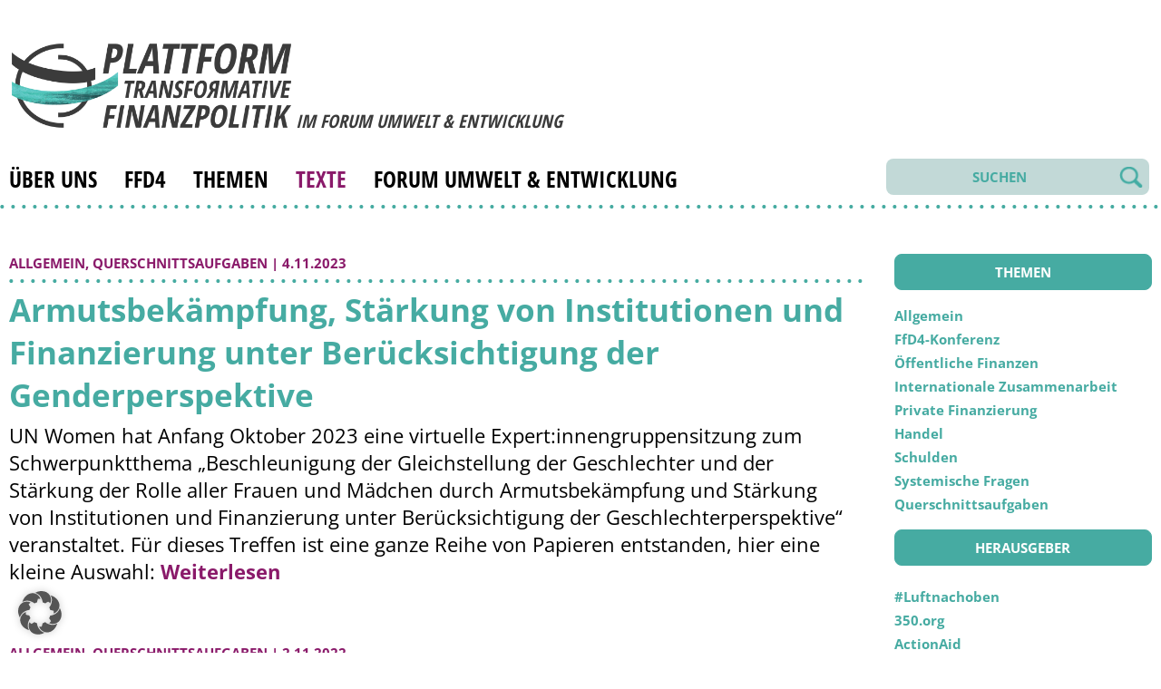

--- FILE ---
content_type: text/html; charset=UTF-8
request_url: https://ptf.forumue.de/texte/?hrsg=UN%20Women
body_size: 25886
content:
<!DOCTYPE html>
<html lang="de" class="no-js">
<head>
    <meta charset="UTF-8">
    <meta name="viewport" content="width=device-width, initial-scale=1" />
	<title>Plattform Transformative Finanzpolitik | Texte</title>
	<link rel="profile" href="http://gmpg.org/xfn/11">
		<title>Texte &#8211; Plattform Transformative Finanzpolitik</title>
<meta name='robots' content='max-image-preview:large' />
<link rel='dns-prefetch' href='//ajax.googleapis.com' />
<link rel="alternate" title="oEmbed (JSON)" type="application/json+oembed" href="https://ptf.forumue.de/wp-json/oembed/1.0/embed?url=https%3A%2F%2Fptf.forumue.de%2Ftexte%2F" />
<link rel="alternate" title="oEmbed (XML)" type="text/xml+oembed" href="https://ptf.forumue.de/wp-json/oembed/1.0/embed?url=https%3A%2F%2Fptf.forumue.de%2Ftexte%2F&#038;format=xml" />
<style id='wp-img-auto-sizes-contain-inline-css' type='text/css'>
img:is([sizes=auto i],[sizes^="auto," i]){contain-intrinsic-size:3000px 1500px}
/*# sourceURL=wp-img-auto-sizes-contain-inline-css */
</style>
<style id='wp-block-library-inline-css' type='text/css'>
:root{--wp-block-synced-color:#7a00df;--wp-block-synced-color--rgb:122,0,223;--wp-bound-block-color:var(--wp-block-synced-color);--wp-editor-canvas-background:#ddd;--wp-admin-theme-color:#007cba;--wp-admin-theme-color--rgb:0,124,186;--wp-admin-theme-color-darker-10:#006ba1;--wp-admin-theme-color-darker-10--rgb:0,107,160.5;--wp-admin-theme-color-darker-20:#005a87;--wp-admin-theme-color-darker-20--rgb:0,90,135;--wp-admin-border-width-focus:2px}@media (min-resolution:192dpi){:root{--wp-admin-border-width-focus:1.5px}}.wp-element-button{cursor:pointer}:root .has-very-light-gray-background-color{background-color:#eee}:root .has-very-dark-gray-background-color{background-color:#313131}:root .has-very-light-gray-color{color:#eee}:root .has-very-dark-gray-color{color:#313131}:root .has-vivid-green-cyan-to-vivid-cyan-blue-gradient-background{background:linear-gradient(135deg,#00d084,#0693e3)}:root .has-purple-crush-gradient-background{background:linear-gradient(135deg,#34e2e4,#4721fb 50%,#ab1dfe)}:root .has-hazy-dawn-gradient-background{background:linear-gradient(135deg,#faaca8,#dad0ec)}:root .has-subdued-olive-gradient-background{background:linear-gradient(135deg,#fafae1,#67a671)}:root .has-atomic-cream-gradient-background{background:linear-gradient(135deg,#fdd79a,#004a59)}:root .has-nightshade-gradient-background{background:linear-gradient(135deg,#330968,#31cdcf)}:root .has-midnight-gradient-background{background:linear-gradient(135deg,#020381,#2874fc)}:root{--wp--preset--font-size--normal:16px;--wp--preset--font-size--huge:42px}.has-regular-font-size{font-size:1em}.has-larger-font-size{font-size:2.625em}.has-normal-font-size{font-size:var(--wp--preset--font-size--normal)}.has-huge-font-size{font-size:var(--wp--preset--font-size--huge)}.has-text-align-center{text-align:center}.has-text-align-left{text-align:left}.has-text-align-right{text-align:right}.has-fit-text{white-space:nowrap!important}#end-resizable-editor-section{display:none}.aligncenter{clear:both}.items-justified-left{justify-content:flex-start}.items-justified-center{justify-content:center}.items-justified-right{justify-content:flex-end}.items-justified-space-between{justify-content:space-between}.screen-reader-text{border:0;clip-path:inset(50%);height:1px;margin:-1px;overflow:hidden;padding:0;position:absolute;width:1px;word-wrap:normal!important}.screen-reader-text:focus{background-color:#ddd;clip-path:none;color:#444;display:block;font-size:1em;height:auto;left:5px;line-height:normal;padding:15px 23px 14px;text-decoration:none;top:5px;width:auto;z-index:100000}html :where(.has-border-color){border-style:solid}html :where([style*=border-top-color]){border-top-style:solid}html :where([style*=border-right-color]){border-right-style:solid}html :where([style*=border-bottom-color]){border-bottom-style:solid}html :where([style*=border-left-color]){border-left-style:solid}html :where([style*=border-width]){border-style:solid}html :where([style*=border-top-width]){border-top-style:solid}html :where([style*=border-right-width]){border-right-style:solid}html :where([style*=border-bottom-width]){border-bottom-style:solid}html :where([style*=border-left-width]){border-left-style:solid}html :where(img[class*=wp-image-]){height:auto;max-width:100%}:where(figure){margin:0 0 1em}html :where(.is-position-sticky){--wp-admin--admin-bar--position-offset:var(--wp-admin--admin-bar--height,0px)}@media screen and (max-width:600px){html :where(.is-position-sticky){--wp-admin--admin-bar--position-offset:0px}}

/*# sourceURL=wp-block-library-inline-css */
</style><style id='wp-block-heading-inline-css' type='text/css'>
h1:where(.wp-block-heading).has-background,h2:where(.wp-block-heading).has-background,h3:where(.wp-block-heading).has-background,h4:where(.wp-block-heading).has-background,h5:where(.wp-block-heading).has-background,h6:where(.wp-block-heading).has-background{padding:1.25em 2.375em}h1.has-text-align-left[style*=writing-mode]:where([style*=vertical-lr]),h1.has-text-align-right[style*=writing-mode]:where([style*=vertical-rl]),h2.has-text-align-left[style*=writing-mode]:where([style*=vertical-lr]),h2.has-text-align-right[style*=writing-mode]:where([style*=vertical-rl]),h3.has-text-align-left[style*=writing-mode]:where([style*=vertical-lr]),h3.has-text-align-right[style*=writing-mode]:where([style*=vertical-rl]),h4.has-text-align-left[style*=writing-mode]:where([style*=vertical-lr]),h4.has-text-align-right[style*=writing-mode]:where([style*=vertical-rl]),h5.has-text-align-left[style*=writing-mode]:where([style*=vertical-lr]),h5.has-text-align-right[style*=writing-mode]:where([style*=vertical-rl]),h6.has-text-align-left[style*=writing-mode]:where([style*=vertical-lr]),h6.has-text-align-right[style*=writing-mode]:where([style*=vertical-rl]){rotate:180deg}
/*# sourceURL=https://ptf.forumue.de/wp-includes/blocks/heading/style.min.css */
</style>
<style id='wp-block-paragraph-inline-css' type='text/css'>
.is-small-text{font-size:.875em}.is-regular-text{font-size:1em}.is-large-text{font-size:2.25em}.is-larger-text{font-size:3em}.has-drop-cap:not(:focus):first-letter{float:left;font-size:8.4em;font-style:normal;font-weight:100;line-height:.68;margin:.05em .1em 0 0;text-transform:uppercase}body.rtl .has-drop-cap:not(:focus):first-letter{float:none;margin-left:.1em}p.has-drop-cap.has-background{overflow:hidden}:root :where(p.has-background){padding:1.25em 2.375em}:where(p.has-text-color:not(.has-link-color)) a{color:inherit}p.has-text-align-left[style*="writing-mode:vertical-lr"],p.has-text-align-right[style*="writing-mode:vertical-rl"]{rotate:180deg}
/*# sourceURL=https://ptf.forumue.de/wp-includes/blocks/paragraph/style.min.css */
</style>
<style id='global-styles-inline-css' type='text/css'>
:root{--wp--preset--aspect-ratio--square: 1;--wp--preset--aspect-ratio--4-3: 4/3;--wp--preset--aspect-ratio--3-4: 3/4;--wp--preset--aspect-ratio--3-2: 3/2;--wp--preset--aspect-ratio--2-3: 2/3;--wp--preset--aspect-ratio--16-9: 16/9;--wp--preset--aspect-ratio--9-16: 9/16;--wp--preset--color--black: #000000;--wp--preset--color--cyan-bluish-gray: #abb8c3;--wp--preset--color--white: #ffffff;--wp--preset--color--pale-pink: #f78da7;--wp--preset--color--vivid-red: #cf2e2e;--wp--preset--color--luminous-vivid-orange: #ff6900;--wp--preset--color--luminous-vivid-amber: #fcb900;--wp--preset--color--light-green-cyan: #7bdcb5;--wp--preset--color--vivid-green-cyan: #00d084;--wp--preset--color--pale-cyan-blue: #8ed1fc;--wp--preset--color--vivid-cyan-blue: #0693e3;--wp--preset--color--vivid-purple: #9b51e0;--wp--preset--gradient--vivid-cyan-blue-to-vivid-purple: linear-gradient(135deg,rgb(6,147,227) 0%,rgb(155,81,224) 100%);--wp--preset--gradient--light-green-cyan-to-vivid-green-cyan: linear-gradient(135deg,rgb(122,220,180) 0%,rgb(0,208,130) 100%);--wp--preset--gradient--luminous-vivid-amber-to-luminous-vivid-orange: linear-gradient(135deg,rgb(252,185,0) 0%,rgb(255,105,0) 100%);--wp--preset--gradient--luminous-vivid-orange-to-vivid-red: linear-gradient(135deg,rgb(255,105,0) 0%,rgb(207,46,46) 100%);--wp--preset--gradient--very-light-gray-to-cyan-bluish-gray: linear-gradient(135deg,rgb(238,238,238) 0%,rgb(169,184,195) 100%);--wp--preset--gradient--cool-to-warm-spectrum: linear-gradient(135deg,rgb(74,234,220) 0%,rgb(151,120,209) 20%,rgb(207,42,186) 40%,rgb(238,44,130) 60%,rgb(251,105,98) 80%,rgb(254,248,76) 100%);--wp--preset--gradient--blush-light-purple: linear-gradient(135deg,rgb(255,206,236) 0%,rgb(152,150,240) 100%);--wp--preset--gradient--blush-bordeaux: linear-gradient(135deg,rgb(254,205,165) 0%,rgb(254,45,45) 50%,rgb(107,0,62) 100%);--wp--preset--gradient--luminous-dusk: linear-gradient(135deg,rgb(255,203,112) 0%,rgb(199,81,192) 50%,rgb(65,88,208) 100%);--wp--preset--gradient--pale-ocean: linear-gradient(135deg,rgb(255,245,203) 0%,rgb(182,227,212) 50%,rgb(51,167,181) 100%);--wp--preset--gradient--electric-grass: linear-gradient(135deg,rgb(202,248,128) 0%,rgb(113,206,126) 100%);--wp--preset--gradient--midnight: linear-gradient(135deg,rgb(2,3,129) 0%,rgb(40,116,252) 100%);--wp--preset--font-size--small: 13px;--wp--preset--font-size--medium: 20px;--wp--preset--font-size--large: 36px;--wp--preset--font-size--x-large: 42px;--wp--preset--spacing--20: 0.44rem;--wp--preset--spacing--30: 0.67rem;--wp--preset--spacing--40: 1rem;--wp--preset--spacing--50: 1.5rem;--wp--preset--spacing--60: 2.25rem;--wp--preset--spacing--70: 3.38rem;--wp--preset--spacing--80: 5.06rem;--wp--preset--shadow--natural: 6px 6px 9px rgba(0, 0, 0, 0.2);--wp--preset--shadow--deep: 12px 12px 50px rgba(0, 0, 0, 0.4);--wp--preset--shadow--sharp: 6px 6px 0px rgba(0, 0, 0, 0.2);--wp--preset--shadow--outlined: 6px 6px 0px -3px rgb(255, 255, 255), 6px 6px rgb(0, 0, 0);--wp--preset--shadow--crisp: 6px 6px 0px rgb(0, 0, 0);}:where(.is-layout-flex){gap: 0.5em;}:where(.is-layout-grid){gap: 0.5em;}body .is-layout-flex{display: flex;}.is-layout-flex{flex-wrap: wrap;align-items: center;}.is-layout-flex > :is(*, div){margin: 0;}body .is-layout-grid{display: grid;}.is-layout-grid > :is(*, div){margin: 0;}:where(.wp-block-columns.is-layout-flex){gap: 2em;}:where(.wp-block-columns.is-layout-grid){gap: 2em;}:where(.wp-block-post-template.is-layout-flex){gap: 1.25em;}:where(.wp-block-post-template.is-layout-grid){gap: 1.25em;}.has-black-color{color: var(--wp--preset--color--black) !important;}.has-cyan-bluish-gray-color{color: var(--wp--preset--color--cyan-bluish-gray) !important;}.has-white-color{color: var(--wp--preset--color--white) !important;}.has-pale-pink-color{color: var(--wp--preset--color--pale-pink) !important;}.has-vivid-red-color{color: var(--wp--preset--color--vivid-red) !important;}.has-luminous-vivid-orange-color{color: var(--wp--preset--color--luminous-vivid-orange) !important;}.has-luminous-vivid-amber-color{color: var(--wp--preset--color--luminous-vivid-amber) !important;}.has-light-green-cyan-color{color: var(--wp--preset--color--light-green-cyan) !important;}.has-vivid-green-cyan-color{color: var(--wp--preset--color--vivid-green-cyan) !important;}.has-pale-cyan-blue-color{color: var(--wp--preset--color--pale-cyan-blue) !important;}.has-vivid-cyan-blue-color{color: var(--wp--preset--color--vivid-cyan-blue) !important;}.has-vivid-purple-color{color: var(--wp--preset--color--vivid-purple) !important;}.has-black-background-color{background-color: var(--wp--preset--color--black) !important;}.has-cyan-bluish-gray-background-color{background-color: var(--wp--preset--color--cyan-bluish-gray) !important;}.has-white-background-color{background-color: var(--wp--preset--color--white) !important;}.has-pale-pink-background-color{background-color: var(--wp--preset--color--pale-pink) !important;}.has-vivid-red-background-color{background-color: var(--wp--preset--color--vivid-red) !important;}.has-luminous-vivid-orange-background-color{background-color: var(--wp--preset--color--luminous-vivid-orange) !important;}.has-luminous-vivid-amber-background-color{background-color: var(--wp--preset--color--luminous-vivid-amber) !important;}.has-light-green-cyan-background-color{background-color: var(--wp--preset--color--light-green-cyan) !important;}.has-vivid-green-cyan-background-color{background-color: var(--wp--preset--color--vivid-green-cyan) !important;}.has-pale-cyan-blue-background-color{background-color: var(--wp--preset--color--pale-cyan-blue) !important;}.has-vivid-cyan-blue-background-color{background-color: var(--wp--preset--color--vivid-cyan-blue) !important;}.has-vivid-purple-background-color{background-color: var(--wp--preset--color--vivid-purple) !important;}.has-black-border-color{border-color: var(--wp--preset--color--black) !important;}.has-cyan-bluish-gray-border-color{border-color: var(--wp--preset--color--cyan-bluish-gray) !important;}.has-white-border-color{border-color: var(--wp--preset--color--white) !important;}.has-pale-pink-border-color{border-color: var(--wp--preset--color--pale-pink) !important;}.has-vivid-red-border-color{border-color: var(--wp--preset--color--vivid-red) !important;}.has-luminous-vivid-orange-border-color{border-color: var(--wp--preset--color--luminous-vivid-orange) !important;}.has-luminous-vivid-amber-border-color{border-color: var(--wp--preset--color--luminous-vivid-amber) !important;}.has-light-green-cyan-border-color{border-color: var(--wp--preset--color--light-green-cyan) !important;}.has-vivid-green-cyan-border-color{border-color: var(--wp--preset--color--vivid-green-cyan) !important;}.has-pale-cyan-blue-border-color{border-color: var(--wp--preset--color--pale-cyan-blue) !important;}.has-vivid-cyan-blue-border-color{border-color: var(--wp--preset--color--vivid-cyan-blue) !important;}.has-vivid-purple-border-color{border-color: var(--wp--preset--color--vivid-purple) !important;}.has-vivid-cyan-blue-to-vivid-purple-gradient-background{background: var(--wp--preset--gradient--vivid-cyan-blue-to-vivid-purple) !important;}.has-light-green-cyan-to-vivid-green-cyan-gradient-background{background: var(--wp--preset--gradient--light-green-cyan-to-vivid-green-cyan) !important;}.has-luminous-vivid-amber-to-luminous-vivid-orange-gradient-background{background: var(--wp--preset--gradient--luminous-vivid-amber-to-luminous-vivid-orange) !important;}.has-luminous-vivid-orange-to-vivid-red-gradient-background{background: var(--wp--preset--gradient--luminous-vivid-orange-to-vivid-red) !important;}.has-very-light-gray-to-cyan-bluish-gray-gradient-background{background: var(--wp--preset--gradient--very-light-gray-to-cyan-bluish-gray) !important;}.has-cool-to-warm-spectrum-gradient-background{background: var(--wp--preset--gradient--cool-to-warm-spectrum) !important;}.has-blush-light-purple-gradient-background{background: var(--wp--preset--gradient--blush-light-purple) !important;}.has-blush-bordeaux-gradient-background{background: var(--wp--preset--gradient--blush-bordeaux) !important;}.has-luminous-dusk-gradient-background{background: var(--wp--preset--gradient--luminous-dusk) !important;}.has-pale-ocean-gradient-background{background: var(--wp--preset--gradient--pale-ocean) !important;}.has-electric-grass-gradient-background{background: var(--wp--preset--gradient--electric-grass) !important;}.has-midnight-gradient-background{background: var(--wp--preset--gradient--midnight) !important;}.has-small-font-size{font-size: var(--wp--preset--font-size--small) !important;}.has-medium-font-size{font-size: var(--wp--preset--font-size--medium) !important;}.has-large-font-size{font-size: var(--wp--preset--font-size--large) !important;}.has-x-large-font-size{font-size: var(--wp--preset--font-size--x-large) !important;}
/*# sourceURL=global-styles-inline-css */
</style>

<style id='classic-theme-styles-inline-css' type='text/css'>
/*! This file is auto-generated */
.wp-block-button__link{color:#fff;background-color:#32373c;border-radius:9999px;box-shadow:none;text-decoration:none;padding:calc(.667em + 2px) calc(1.333em + 2px);font-size:1.125em}.wp-block-file__button{background:#32373c;color:#fff;text-decoration:none}
/*# sourceURL=/wp-includes/css/classic-themes.min.css */
</style>
<link rel='stylesheet' id='slickcss-css' href='https://ptf.forumue.de/wp-content/themes/PTF/css/slick.css?ver=6.9' type='text/css' media='all' />
<link rel='stylesheet' id='slickthemecss-css' href='https://ptf.forumue.de/wp-content/themes/PTF/css/slick-theme.css?ver=6.9' type='text/css' media='all' />
<link rel='stylesheet' id='fancycss-css' href='https://ptf.forumue.de/wp-content/themes/PTF/css/jquery.fancybox.min.css?ver=6.9' type='text/css' media='all' />
<link rel='stylesheet' id='mycss-css' href='https://ptf.forumue.de/wp-content/themes/PTF/css/ptf.css?555&#038;ver=6.9' type='text/css' media='all' />
<link rel='stylesheet' id='e2b-admin-ui-css-css' href='https://ajax.googleapis.com/ajax/libs/jqueryui/1.9.0/themes/base/jquery-ui.css?ver=1.9.0' type='text/css' media='' />
<link rel='stylesheet' id='borlabs-cookie-custom-css' href='https://ptf.forumue.de/wp-content/cache/borlabs-cookie/1/borlabs-cookie-1-de.css?ver=3.3.23-33' type='text/css' media='all' />
<script type="text/javascript" src="https://ptf.forumue.de/wp-includes/js/jquery/jquery.min.js?ver=3.7.1" id="jquery-core-js"></script>
<script type="text/javascript" src="https://ptf.forumue.de/wp-includes/js/jquery/jquery-migrate.min.js?ver=3.4.1" id="jquery-migrate-js"></script>
<script type="text/javascript" src="https://ptf.forumue.de/wp-content/themes/PTF/js/jquery.fancybox.min.js?ver=6.9" id="fancyjs-js"></script>
<script type="text/javascript" src="https://ptf.forumue.de/wp-content/themes/PTF/js/ptf.js?ver=6.9" id="myjs-js"></script>
<script data-no-optimize="1" data-no-minify="1" data-cfasync="false" type="text/javascript" src="https://ptf.forumue.de/wp-content/cache/borlabs-cookie/1/borlabs-cookie-config-de.json.js?ver=3.3.23-33" id="borlabs-cookie-config-js"></script>
<script data-no-optimize="1" data-no-minify="1" data-cfasync="false" type="text/javascript" src="https://ptf.forumue.de/wp-content/plugins/borlabs-cookie/assets/javascript/borlabs-cookie-prioritize.min.js?ver=3.3.23" id="borlabs-cookie-prioritize-js"></script>
<link rel="https://api.w.org/" href="https://ptf.forumue.de/wp-json/" /><link rel="alternate" title="JSON" type="application/json" href="https://ptf.forumue.de/wp-json/wp/v2/pages/80" /><link rel="EditURI" type="application/rsd+xml" title="RSD" href="https://ptf.forumue.de/xmlrpc.php?rsd" />
<meta name="generator" content="WordPress 6.9" />
<link rel="canonical" href="https://ptf.forumue.de/texte/" />
<link rel='shortlink' href='https://ptf.forumue.de/?p=80' />
<link rel="icon" href="https://ptf.forumue.de/wp-content/uploads/2021/10/ptffav-150x150.ico" sizes="32x32" />
<link rel="icon" href="https://ptf.forumue.de/wp-content/uploads/2021/10/ptffav.ico" sizes="192x192" />
<link rel="apple-touch-icon" href="https://ptf.forumue.de/wp-content/uploads/2021/10/ptffav.ico" />
<meta name="msapplication-TileImage" content="https://ptf.forumue.de/wp-content/uploads/2021/10/ptffav.ico" />

	<noscript>
	<style type='text/css' title='text/css'> #main-content,#footer { display: block; } </style>
	</noscript>

</head>

<body class="wp-singular page-template page-template-page-texte page-template-page-texte-php page page-id-80 wp-custom-logo wp-theme-PTF" >


	<header id="header" class="clearfix" role="banner">
				
		<div class='logo'>
			<a href="https://ptf.forumue.de/">			
								<img class='logoimg' src="https://ptf.forumue.de/wp-content/uploads/2021/11/ptf-logo-small.png" alt="Plattform Transformative Finanzpolitik" />
							</a>
			<h2>im Forum Umwelt &amp; Entwicklung</h2>
			
		</div>

		<div class='burger'>     
		  <div class='bar1'></div>
		  <div class='bar2'></div>
		  <div class='bar3'></div>
		</div>

		<nav class='nav' role="navigation ">

			<div class='menu mob'>
				<div class="menu-main-container"><ul class="top-menu"><li id="menu-item-115" class="menu-item menu-item-type-post_type menu-item-object-page menu-item-115"><a href="https://ptf.forumue.de/ueber-uns/">Über uns</a></li>
<li id="menu-item-6105" class="menu-item menu-item-type-taxonomy menu-item-object-category menu-item-6105"><a href="https://ptf.forumue.de/c/ffd4/">FfD4</a></li>
<li id="menu-item-63" class="menu-item menu-item-type-post_type menu-item-object-page menu-item-home menu-item-has-children menu-item-63"><a href="https://ptf.forumue.de/">Themen</a>
<ul class="sub-menu">
	<li id="menu-item-3651" class="menu-item menu-item-type-taxonomy menu-item-object-category menu-item-3651"><a href="https://ptf.forumue.de/c/allgemein/">Allgemein</a></li>
	<li id="menu-item-6108" class="menu-item menu-item-type-taxonomy menu-item-object-category menu-item-6108"><a href="https://ptf.forumue.de/c/ffd4/">FfD4</a></li>
	<li id="menu-item-235" class="menu-item menu-item-type-taxonomy menu-item-object-category menu-item-235"><a href="https://ptf.forumue.de/c/oeffentliche-finanzen/">Öffentliche Finanzen</a></li>
	<li id="menu-item-236" class="menu-item menu-item-type-taxonomy menu-item-object-category menu-item-236"><a href="https://ptf.forumue.de/c/internationale-zusammenarbeit/">Internationale Zusammenarbeit</a></li>
	<li id="menu-item-237" class="menu-item menu-item-type-taxonomy menu-item-object-category menu-item-237"><a href="https://ptf.forumue.de/c/private-finanzierung/">Private Finanzierung</a></li>
	<li id="menu-item-238" class="menu-item menu-item-type-taxonomy menu-item-object-category menu-item-238"><a href="https://ptf.forumue.de/c/handel/">Handel</a></li>
	<li id="menu-item-239" class="menu-item menu-item-type-taxonomy menu-item-object-category menu-item-239"><a href="https://ptf.forumue.de/c/schulden/">Schulden</a></li>
	<li id="menu-item-240" class="menu-item menu-item-type-taxonomy menu-item-object-category menu-item-240"><a href="https://ptf.forumue.de/c/systemische-fragen/">Systemische Fragen</a></li>
	<li id="menu-item-241" class="menu-item menu-item-type-taxonomy menu-item-object-category menu-item-241"><a href="https://ptf.forumue.de/c/querschnittsaufgaben/">Querschnittsaufgaben</a></li>
</ul>
</li>
<li id="menu-item-82" class="menu-item menu-item-type-post_type menu-item-object-page current-menu-item page_item page-item-80 current_page_item menu-item-82"><a href="https://ptf.forumue.de/texte/" aria-current="page">Texte</a></li>
<li id="menu-item-116" class="menu-item menu-item-type-custom menu-item-object-custom menu-item-has-children menu-item-116"><a href="https://www.forumue.de/">Forum Umwelt &#038; Entwicklung</a>
<ul class="sub-menu">
	<li id="menu-item-323" class="menu-item menu-item-type-custom menu-item-object-custom menu-item-323"><a href="https://www.forumue.de/ueber-uns/">Über uns</a></li>
	<li id="menu-item-324" class="menu-item menu-item-type-custom menu-item-object-custom menu-item-324"><a href="https://www.forumue.de/ueber-uns/team/">Team</a></li>
	<li id="menu-item-325" class="menu-item menu-item-type-custom menu-item-object-custom menu-item-325"><a href="https://www.forumue.de/themen/">Themen</a></li>
	<li id="menu-item-326" class="menu-item menu-item-type-custom menu-item-object-custom menu-item-326"><a href="https://www.forumue.de/kategorie/termine/">Termine</a></li>
	<li id="menu-item-327" class="menu-item menu-item-type-custom menu-item-object-custom menu-item-327"><a href="https://www.forumue.de/hintergrundanalyse/rundbriefe/">Rundbriefe</a></li>
</ul>
</li>
</ul></div>								<div class='menu-search'>
					<form method="get" id="searchform" action="/index.php">
						<input type="hidden" name="cat" id="cat" value="15" />
						<input class='fd' type="text"  name="s" id="s" placeholder="SUCHEN" /><input class='bt' type="submit" id="search_submit" value="" />
					</form>
				</div>
				<div class='twit'>
<!-- 
				<a href='https://bsky.app/profile/ptf.forumue.de' target='_blank'>&nbsp;</a> 
 -->
				</div>		

			</div>

			<div class='menu desk'>
				<div class="menu-main-container"><ul class="top-menu"><li class="menu-item menu-item-type-post_type menu-item-object-page menu-item-115"><a href="https://ptf.forumue.de/ueber-uns/">Über uns</a></li>
<li class="menu-item menu-item-type-taxonomy menu-item-object-category menu-item-6105"><a href="https://ptf.forumue.de/c/ffd4/">FfD4</a></li>
<li class="menu-item menu-item-type-post_type menu-item-object-page menu-item-home menu-item-has-children menu-item-63"><a href="https://ptf.forumue.de/">Themen</a>
<ul class="sub-menu">
	<li class="menu-item menu-item-type-taxonomy menu-item-object-category menu-item-3651"><a href="https://ptf.forumue.de/c/allgemein/">Allgemein</a></li>
	<li class="menu-item menu-item-type-taxonomy menu-item-object-category menu-item-6108"><a href="https://ptf.forumue.de/c/ffd4/">FfD4</a></li>
	<li class="menu-item menu-item-type-taxonomy menu-item-object-category menu-item-235"><a href="https://ptf.forumue.de/c/oeffentliche-finanzen/">Öffentliche Finanzen</a></li>
	<li class="menu-item menu-item-type-taxonomy menu-item-object-category menu-item-236"><a href="https://ptf.forumue.de/c/internationale-zusammenarbeit/">Internationale Zusammenarbeit</a></li>
	<li class="menu-item menu-item-type-taxonomy menu-item-object-category menu-item-237"><a href="https://ptf.forumue.de/c/private-finanzierung/">Private Finanzierung</a></li>
	<li class="menu-item menu-item-type-taxonomy menu-item-object-category menu-item-238"><a href="https://ptf.forumue.de/c/handel/">Handel</a></li>
	<li class="menu-item menu-item-type-taxonomy menu-item-object-category menu-item-239"><a href="https://ptf.forumue.de/c/schulden/">Schulden</a></li>
	<li class="menu-item menu-item-type-taxonomy menu-item-object-category menu-item-240"><a href="https://ptf.forumue.de/c/systemische-fragen/">Systemische Fragen</a></li>
	<li class="menu-item menu-item-type-taxonomy menu-item-object-category menu-item-241"><a href="https://ptf.forumue.de/c/querschnittsaufgaben/">Querschnittsaufgaben</a></li>
</ul>
</li>
<li class="menu-item menu-item-type-post_type menu-item-object-page current-menu-item page_item page-item-80 current_page_item menu-item-82"><a href="https://ptf.forumue.de/texte/" aria-current="page">Texte</a></li>
<li class="menu-item menu-item-type-custom menu-item-object-custom menu-item-has-children menu-item-116"><a href="https://www.forumue.de/">Forum Umwelt &#038; Entwicklung</a>
<ul class="sub-menu">
	<li class="menu-item menu-item-type-custom menu-item-object-custom menu-item-323"><a href="https://www.forumue.de/ueber-uns/">Über uns</a></li>
	<li class="menu-item menu-item-type-custom menu-item-object-custom menu-item-324"><a href="https://www.forumue.de/ueber-uns/team/">Team</a></li>
	<li class="menu-item menu-item-type-custom menu-item-object-custom menu-item-325"><a href="https://www.forumue.de/themen/">Themen</a></li>
	<li class="menu-item menu-item-type-custom menu-item-object-custom menu-item-326"><a href="https://www.forumue.de/kategorie/termine/">Termine</a></li>
	<li class="menu-item menu-item-type-custom menu-item-object-custom menu-item-327"><a href="https://www.forumue.de/hintergrundanalyse/rundbriefe/">Rundbriefe</a></li>
</ul>
</li>
</ul></div>								<div class='twit'>
<!-- 
				<a href='https://bsky.app/profile/ptf.forumue.de' target='_blank'>&nbsp;</a>
 -->
				</div>		
				<div class='menu-search'>
					<form method="get" id="searchform" action="/index.php">
						<input type="hidden" name="cat" id="cat" value="15" />
						<input class='fd' type="text"  name="s" id="s" placeholder="SUCHEN" /><input class='bt' type="submit" id="search_submit" value="" />
					</form>
				</div>

			</div>

			
		</nav>
		
	</header>
	<div class='dotti'></div>


<div id="main-content" class="main-content texte">
	<div id="primary" class="content-area">
		<div id="content" class="site-content clearfix" role="main">
<div class='leftcol'>

<div class='allposts'>
		
	<div class='item'>
		<div class='cat_date'> 
		<a href='/texte/'>Allgemein</a><span>,</span> <a href='https://ptf.forumue.de/c/querschnittsaufgaben/'>Querschnittsaufgaben</a><span>,</span> |  4.11.2023  
		</div>
		<div class='dotti'></div>	
		<h2><a href='https://ptf.forumue.de/allgemein/armutsbekaempfung-staerkung-von-institutionen-und-finanzierung-unter-beruecksichtigung-der-genderperspektive/'>Armutsbekämpfung, Stärkung von Institutionen und Finanzierung unter Berücksichtigung der Genderperspektive</a></h2>
		
<p>UN Women hat Anfang Oktober 2023 eine virtuelle Expert:innengruppensitzung zum Schwerpunktthema &#8222;Beschleunigung der Gleichstellung der Geschlechter und der Stärkung der Rolle aller Frauen und Mädchen durch Armutsbekämpfung und Stärkung von Institutionen und Finanzierung unter Berücksichtigung der Geschlechterperspektive&#8220; veranstaltet. Für dieses Treffen ist eine ganze Reihe von Papieren entstanden, hier eine kleine Auswahl:</p>



<a class="more-link" href="https://ptf.forumue.de/allgemein/armutsbekaempfung-staerkung-von-institutionen-und-finanzierung-unter-beruecksichtigung-der-genderperspektive/">Weiterlesen</a>			</div>
	
	
	
		
	<div class='item'>
		<div class='cat_date'> 
		<a href='/texte/'>Allgemein</a><span>,</span> <a href='https://ptf.forumue.de/c/querschnittsaufgaben/'>Querschnittsaufgaben</a><span>,</span> |  2.11.2022  
		</div>
		<div class='dotti'></div>	
		<h2><a href='https://ptf.forumue.de/allgemein/keine-fortschritte-bei-der-verwirklichung-von-sdg-5/'>Keine Fortschritte bei der Verwirklichung von SDG 5</a></h2>
		
<h3 class="wp-block-heading">Eine geschlechtsspezifische Momentaufnahme 2022</h3>



<p>COVID-19 und der Rückschlag gegen die sexuelle und reproduktive Gesundheit und Rechte von Frauen verschlechtern die Aussichten für die Gleichstellung der Geschlechter weiter. Die Gewalt gegen Frauen ist nach wie vor hoch; globale Gesundheits-, Klima- und humanitäre Krisen haben das Risiko von Gewalt weiter erhöht, insbesondere für die am stärksten gefährdeten Frauen und Mädchen; und Frauen fühlen sich unsicherer als vor der Pandemie. Die Vertretung von Frauen in Macht- und Entscheidungspositionen ist nach wie vor nicht paritätisch. Nur 47 Prozent der Daten, die für die Verfolgung der Fortschritte bei SDG 5 erforderlich sind, sind derzeit verfügbar, wodurch Frauen und Mädchen praktisch unsichtbar bleiben.</p>
			</div>
	
	
	
		
	<div class='item'>
		<div class='cat_date'> 
		<a href='https://ptf.forumue.de/c/oeffentliche-finanzen/'>Öffentliche Finanzen</a><span>,</span> <a href='https://ptf.forumue.de/c/querschnittsaufgaben/'>Querschnittsaufgaben</a><span>,</span> |  13.01.2021  
		</div>
		<div class='dotti'></div>	
		<h2><a href='https://ptf.forumue.de/oeffentliche-finanzen/universal-health-coverage-gender-equality-and-social-protection-a-health-systems-approach/'>Universal Health Coverage, Gender Equality and Social Protection: a Health Systems Approach</a></h2>
		
<p>Dieses Papier ist eines von zwei Hintergrundpapieren, die von UN Women für die Commission on the Status of Women (CSW) 63 (März 2019) zum Thema &#8222;Soziale Sicherungssysteme, Zugang zu öffentlichen Dienstleistungen und nachhaltige Infrastruktur für die Gleichstellung der Geschlechter und die Stärkung von Frauen und Mädchen&#8220; in Auftrag gegeben wurden. Die universelle Gesundheitsversorgung (Universal Health Coverage, UHC) ist eine Schlüsselkomponente der sozialen Sicherung nach der Definition der ILO. Auf der Grundlage einer Analyse von Ländererfahrungen wird in dem Papier die Frage gestellt, ob UHC-Maßnahmen zu einer Verringerung geschlechtsspezifischer Ungleichheiten geführt haben. Es werden Beispiele für UHC-Reformen angeführt, bei deren Konzeption und Umsetzung Geschlechtergleichstellung und Ungleichheiten ausdrücklich berücksichtigt wurden.</p>
			</div>
	
	
	
	<p class='pagination'>
	
	</p>
</div>


</div>


<div class='rightcol'>

	<div class='item'>
	<h2 class='area'>Themen</h2>
	<ul class='themen'>
		<li><a href='https://ptf.forumue.de/c/allgemein/'  title='View all posts in Allgemein'>Allgemein</a></li> <li><a href='https://ptf.forumue.de/c/ffd4/'  title='View all posts in FfD4-Konferenz'>FfD4-Konferenz</a></li> <li><a href='https://ptf.forumue.de/c/oeffentliche-finanzen/'  title='View all posts in Öffentliche Finanzen'>Öffentliche Finanzen</a></li> <li><a href='https://ptf.forumue.de/c/internationale-zusammenarbeit/'  title='View all posts in Internationale Zusammenarbeit'>Internationale Zusammenarbeit</a></li> <li><a href='https://ptf.forumue.de/c/private-finanzierung/'  title='View all posts in Private Finanzierung'>Private Finanzierung</a></li> <li><a href='https://ptf.forumue.de/c/handel/'  title='View all posts in Handel'>Handel</a></li> <li><a href='https://ptf.forumue.de/c/schulden/'  title='View all posts in Schulden'>Schulden</a></li> <li><a href='https://ptf.forumue.de/c/systemische-fragen/'  title='View all posts in Systemische Fragen'>Systemische Fragen</a></li> <li><a href='https://ptf.forumue.de/c/querschnittsaufgaben/'  title='View all posts in Querschnittsaufgaben'>Querschnittsaufgaben</a></li> 	
	<ul>
	</div>


<div class='item'>
	<h2 class='area'>Herausgeber</h2>
	<ul class='tags shiba'>
<li><a href='/texte/?hrsg='></a></li> <li><a href='/texte/?hrsg=#Luftnachoben'>#Luftnachoben</a></li> <li><a href='/texte/?hrsg=350.org'>350.org</a></li> <li><a href='/texte/?hrsg=ActionAid'>ActionAid</a></li> <li><a href='/texte/?hrsg=Action Santé Mondiale'>Action Santé Mondiale</a></li> <li><a href='/texte/?hrsg=Action Solidarité Tiers Monde'>Action Solidarité Tiers Monde</a></li> <li><a href='/texte/?hrsg=Act Svenska kyrkan'>Act Svenska kyrkan</a></li> <li><a href='/texte/?hrsg=ADRA'>ADRA</a></li> <li><a href='/texte/?hrsg=Africa Is a Country'>Africa Is a Country</a></li> <li><a href='/texte/?hrsg=African Center for Economic Transformation'>African Center for Economic Transformation</a></li> <li><a href='/texte/?hrsg=African CSOs Biodiversity Alliance'>African CSOs Biodiversity Alliance</a></li> <li><a href='/texte/?hrsg=African Development Bank Group'>African Development Bank Group</a></li> <li><a href='/texte/?hrsg=African Economic Research Consortium (AERC)'>African Economic Research Consortium (AERC)</a></li> <li><a href='/texte/?hrsg=African Sovereign Debt Justice Network (AfSDJN)'>African Sovereign Debt Justice Network (AfSDJN)</a></li> <li><a href='/texte/?hrsg=Afrikanische Union'>Afrikanische Union</a></li> <li><a href='/texte/?hrsg=Afrodad'>Afrodad</a></li> <li><a href='/texte/?hrsg=AGdD - Arbeitsgemeinschaft der Entwicklungsdienste'>AGdD - Arbeitsgemeinschaft der Entwicklungsdienste</a></li> <li><a href='/texte/?hrsg=Agrarkoordination'>Agrarkoordination</a></li> <li><a href='/texte/?hrsg=Aktionsbündnis gegen AIDS'>Aktionsbündnis gegen AIDS</a></li> <li><a href='/texte/?hrsg=AK Wien'>AK Wien</a></li> <li><a href='/texte/?hrsg=AllAfrica'>AllAfrica</a></li> <li><a href='/texte/?hrsg=Alliance for Climate Justice & Clean Energy'>Alliance for Climate Justice & Clean Energy</a></li> <li><a href='/texte/?hrsg=Alliance Sud'>Alliance Sud</a></li> <li><a href='/texte/?hrsg=Alternative Law Collective'>Alternative Law Collective</a></li> <li><a href='/texte/?hrsg=Alternative Law Council'>Alternative Law Council</a></li> <li><a href='/texte/?hrsg=Amazon Watch'>Amazon Watch</a></li> <li><a href='/texte/?hrsg=Amnesty International'>Amnesty International</a></li> <li><a href='/texte/?hrsg=Amosinternational'>Amosinternational</a></li> <li><a href='/texte/?hrsg=Anders Handeln'>Anders Handeln</a></li> <li><a href='/texte/?hrsg=Apache'>Apache</a></li> <li><a href='/texte/?hrsg=Arab NGO Network for Development - ANND'>Arab NGO Network for Development - ANND</a></li> <li><a href='/texte/?hrsg=Arab Watch Coalition'>Arab Watch Coalition</a></li> <li><a href='/texte/?hrsg=Arayara International Institute'>Arayara International Institute</a></li> <li><a href='/texte/?hrsg=Arbeitsgemeinschaft bäuerliche Landwirtschaft'>Arbeitsgemeinschaft bäuerliche Landwirtschaft</a></li> <li><a href='/texte/?hrsg=Arbeitsgemeinschaft der Eine Welt-Landesnetzwerke'>Arbeitsgemeinschaft der Eine Welt-Landesnetzwerke</a></li> <li><a href='/texte/?hrsg=Arbeitskreis Kirchlicher Investoren'>Arbeitskreis Kirchlicher Investoren</a></li> <li><a href='/texte/?hrsg=Arepo'>Arepo</a></li> <li><a href='/texte/?hrsg=Asian Peoples' Movement on Debt and Development (APMDD)'>Asian Peoples' Movement on Debt and Development (APMDD)</a></li> <li><a href='/texte/?hrsg=Asia Pacific Forum on Women, Law and Development (APWLD)'>Asia Pacific Forum on Women, Law and Development (APWLD)</a></li> <li><a href='/texte/?hrsg=Asia Times'>Asia Times</a></li> <li><a href='/texte/?hrsg=Asociación Civil por la Igualdad y la Justicia'>Asociación Civil por la Igualdad y la Justicia</a></li> <li><a href='/texte/?hrsg=Association for Women's Rights in Development (AWID)'>Association for Women's Rights in Development (AWID)</a></li> <li><a href='/texte/?hrsg=Associação Brasileira ONGs (ABONG)'>Associação Brasileira ONGs (ABONG)</a></li> <li><a href='/texte/?hrsg=Associação para a Cooperação Entre os Povos (ACEP)'>Associação para a Cooperação Entre os Povos (ACEP)</a></li> <li><a href='/texte/?hrsg=Atlantic Council'>Atlantic Council</a></li> <li><a href='/texte/?hrsg=Attac'>Attac</a></li> <li><a href='/texte/?hrsg=attac Argentinien'>attac Argentinien</a></li> <li><a href='/texte/?hrsg=Auswärtiges Amt'>Auswärtiges Amt</a></li> <li><a href='/texte/?hrsg=AWO International'>AWO International</a></li> <li><a href='/texte/?hrsg=B.A.U.M. e.V.'>B.A.U.M. e.V.</a></li> <li><a href='/texte/?hrsg=Back-on-Track Europe'>Back-on-Track Europe</a></li> <li><a href='/texte/?hrsg=Balanced Economy Project'>Balanced Economy Project</a></li> <li><a href='/texte/?hrsg=Bank Climate Advocates'>Bank Climate Advocates</a></li> <li><a href='/texte/?hrsg=Banktrack'>Banktrack</a></li> <li><a href='/texte/?hrsg=BEPS Monitoring Group'>BEPS Monitoring Group</a></li> <li><a href='/texte/?hrsg=Berliner MieterGemeinschaft'>Berliner MieterGemeinschaft</a></li> <li><a href='/texte/?hrsg=Bertelsmann Stiftung'>Bertelsmann Stiftung</a></li> <li><a href='/texte/?hrsg=Birdlife Europe'>Birdlife Europe</a></li> <li><a href='/texte/?hrsg=Bloomsbury'>Bloomsbury</a></li> <li><a href='/texte/?hrsg=Bond UK'>Bond UK</a></li> <li><a href='/texte/?hrsg=Borderlex'>Borderlex</a></li> <li><a href='/texte/?hrsg=Boston Consulting Group'>Boston Consulting Group</a></li> <li><a href='/texte/?hrsg=Boston University Global Development Policy Center'>Boston University Global Development Policy Center</a></li> <li><a href='/texte/?hrsg=BothENDS'>BothENDS</a></li> <li><a href='/texte/?hrsg=Bretton Woods Project'>Bretton Woods Project</a></li> <li><a href='/texte/?hrsg=BRICS'>BRICS</a></li> <li><a href='/texte/?hrsg=Bristol University Press'>Bristol University Press</a></li> <li><a href='/texte/?hrsg=Brot für die Welt'>Brot für die Welt</a></li> <li><a href='/texte/?hrsg=BUKO Pharma-Kampagen'>BUKO Pharma-Kampagen</a></li> <li><a href='/texte/?hrsg=Bundesamt für Naturschutz'>Bundesamt für Naturschutz</a></li> <li><a href='/texte/?hrsg=Bundesarbeitsgemeinschaft der Freien Wohlfahrtspflege'>Bundesarbeitsgemeinschaft der Freien Wohlfahrtspflege</a></li> <li><a href='/texte/?hrsg=Bundesbank'>Bundesbank</a></li> <li><a href='/texte/?hrsg=Bundesministerium der Finanzen'>Bundesministerium der Finanzen</a></li> <li><a href='/texte/?hrsg=Bundesministerium für wirtschaftliche Zusammenarbeit und Entwicklung'>Bundesministerium für wirtschaftliche Zusammenarbeit und Entwicklung</a></li> <li><a href='/texte/?hrsg=Bundesministerium für Wirtschaft und Klimaschutz'>Bundesministerium für Wirtschaft und Klimaschutz</a></li> <li><a href='/texte/?hrsg=Bundesrechnungshof'>Bundesrechnungshof</a></li> <li><a href='/texte/?hrsg=Bundesumweltministerium'>Bundesumweltministerium</a></li> <li><a href='/texte/?hrsg=Bundesverband der Deutschen Industrie'>Bundesverband der Deutschen Industrie</a></li> <li><a href='/texte/?hrsg=Bundesverband deutscher Banken'>Bundesverband deutscher Banken</a></li> <li><a href='/texte/?hrsg=Bundesverband Nachhaltige Wirtschaft'>Bundesverband Nachhaltige Wirtschaft</a></li> <li><a href='/texte/?hrsg=Bundeszentrale für Politische Bildung'>Bundeszentrale für Politische Bildung</a></li> <li><a href='/texte/?hrsg=Bund für Umwelt und Naturschutz'>Bund für Umwelt und Naturschutz</a></li> <li><a href='/texte/?hrsg=BUND Jugend'>BUND Jugend</a></li> <li><a href='/texte/?hrsg=Bürgerbewegung Finanzwende'>Bürgerbewegung Finanzwende</a></li> <li><a href='/texte/?hrsg=C.H.Beck'>C.H.Beck</a></li> <li><a href='/texte/?hrsg=CAFOD - Catholic Agency for Overseas Development'>CAFOD - Catholic Agency for Overseas Development</a></li> <li><a href='/texte/?hrsg=Cambridge Centre for Business Research'>Cambridge Centre for Business Research</a></li> <li><a href='/texte/?hrsg=Cambridge University Press'>Cambridge University Press</a></li> <li><a href='/texte/?hrsg=Campaign for Nature'>Campaign for Nature</a></li> <li><a href='/texte/?hrsg=Carbon Disclosure Project'>Carbon Disclosure Project</a></li> <li><a href='/texte/?hrsg=Care Climate Justice Center'>Care Climate Justice Center</a></li> <li><a href='/texte/?hrsg=Care Deutschland'>Care Deutschland</a></li> <li><a href='/texte/?hrsg=Care Dänemark'>Care Dänemark</a></li> <li><a href='/texte/?hrsg=Caritas Europa'>Caritas Europa</a></li> <li><a href='/texte/?hrsg=Caritas Internationalis'>Caritas Internationalis</a></li> <li><a href='/texte/?hrsg=CBS International Business School'>CBS International Business School</a></li> <li><a href='/texte/?hrsg=CCFD-Terre Solidaire'>CCFD-Terre Solidaire</a></li> <li><a href='/texte/?hrsg=CDES - Centro de Derechos Económicos y Sociales'>CDES - Centro de Derechos Económicos y Sociales</a></li> <li><a href='/texte/?hrsg=CDP Europe'>CDP Europe</a></li> <li><a href='/texte/?hrsg=CEE - Bankwatch Network'>CEE - Bankwatch Network</a></li> <li><a href='/texte/?hrsg=Center for Economic and Policy Research'>Center for Economic and Policy Research</a></li> <li><a href='/texte/?hrsg=Center for Economic and Social Rights'>Center for Economic and Social Rights</a></li> <li><a href='/texte/?hrsg=Center for Energy, Ecology, and Development'>Center for Energy, Ecology, and Development</a></li> <li><a href='/texte/?hrsg=Center for Global Development'>Center for Global Development</a></li> <li><a href='/texte/?hrsg=Center for Research and Advocacy, Manipur'>Center for Research and Advocacy, Manipur</a></li> <li><a href='/texte/?hrsg=Centre d’Economie de la Sorbonne'>Centre d’Economie de la Sorbonne</a></li> <li><a href='/texte/?hrsg=Centre for Climate Justice, University of British Columbia'>Centre for Climate Justice, University of British Columbia</a></li> <li><a href='/texte/?hrsg=Centre for Economic Policy Research'>Centre for Economic Policy Research</a></li> <li><a href='/texte/?hrsg=Centre for Financial Accountability'>Centre for Financial Accountability</a></li> <li><a href='/texte/?hrsg=Centre for Policy Dialogue'>Centre for Policy Dialogue</a></li> <li><a href='/texte/?hrsg=Centre for Science and Environment'>Centre for Science and Environment</a></li> <li><a href='/texte/?hrsg=Centre for Social and Economic Progress'>Centre for Social and Economic Progress</a></li> <li><a href='/texte/?hrsg=Centre for Sustainable Finance at SOAS, University of London'>Centre for Sustainable Finance at SOAS, University of London</a></li> <li><a href='/texte/?hrsg=Centro de Políticas Públicas para el Socialismo'>Centro de Políticas Públicas para el Socialismo</a></li> <li><a href='/texte/?hrsg=Cercle de Coopération des ONGs de Développement'>Cercle de Coopération des ONGs de Développement</a></li> <li><a href='/texte/?hrsg=Challenging Development+'>Challenging Development+</a></li> <li><a href='/texte/?hrsg=Child Rights International'>Child Rights International</a></li> <li><a href='/texte/?hrsg=Christian Aid'>Christian Aid</a></li> <li><a href='/texte/?hrsg=Christliche Initiative Romero'>Christliche Initiative Romero</a></li> <li><a href='/texte/?hrsg=Civil7'>Civil7</a></li> <li><a href='/texte/?hrsg=Civil Society Equity Review'>Civil Society Equity Review</a></li> <li><a href='/texte/?hrsg=Civil Society FfD Group'>Civil Society FfD Group</a></li> <li><a href='/texte/?hrsg=Civil Society FfD Mechanism'>Civil Society FfD Mechanism</a></li> <li><a href='/texte/?hrsg=Climate & Community Institute'>Climate & Community Institute</a></li> <li><a href='/texte/?hrsg=climate & company'>climate & company</a></li> <li><a href='/texte/?hrsg=Climate Action Network'>Climate Action Network</a></li> <li><a href='/texte/?hrsg=Climate Action Network Europe'>Climate Action Network Europe</a></li> <li><a href='/texte/?hrsg=Climate and Community Project'>Climate and Community Project</a></li> <li><a href='/texte/?hrsg=Climate Finance Advisory Service'>Climate Finance Advisory Service</a></li> <li><a href='/texte/?hrsg=Climate Home News'>Climate Home News</a></li> <li><a href='/texte/?hrsg=CNCD 11.11.11'>CNCD 11.11.11</a></li> <li><a href='/texte/?hrsg=Coalition for Human Rights in Development'>Coalition for Human Rights in Development</a></li> <li><a href='/texte/?hrsg=Coastal Livelihood and Environmental Action Network'>Coastal Livelihood and Environmental Action Network</a></li> <li><a href='/texte/?hrsg=Colombia Center on Sustainable Investment'>Colombia Center on Sustainable Investment</a></li> <li><a href='/texte/?hrsg=Commission Justice et Paix Luxembourg'>Commission Justice et Paix Luxembourg</a></li> <li><a href='/texte/?hrsg=Common Dreams'>Common Dreams</a></li> <li><a href='/texte/?hrsg=Competition & Change'>Competition & Change</a></li> <li><a href='/texte/?hrsg=CONCORD'>CONCORD</a></li> <li><a href='/texte/?hrsg=Conexiones Climáticas'>Conexiones Climáticas</a></li> <li><a href='/texte/?hrsg=Consortium of Christian Relief & Development Associations (CCRDA)'>Consortium of Christian Relief & Development Associations (CCRDA)</a></li> <li><a href='/texte/?hrsg=Convergence'>Convergence</a></li> <li><a href='/texte/?hrsg=CorA Netzwerk'>CorA Netzwerk</a></li> <li><a href='/texte/?hrsg=Cornell University Press'>Cornell University Press</a></li> <li><a href='/texte/?hrsg=Corporate Europe Observatory'>Corporate Europe Observatory</a></li> <li><a href='/texte/?hrsg=Council on Economic Policies'>Council on Economic Policies</a></li> <li><a href='/texte/?hrsg=Council on Foreign Relations'>Council on Foreign Relations</a></li> <li><a href='/texte/?hrsg=Counter Balance'>Counter Balance</a></li> <li><a href='/texte/?hrsg=CSO Partnership for Development Effectiveness'>CSO Partnership for Development Effectiveness</a></li> <li><a href='/texte/?hrsg=D-EITI'>D-EITI</a></li> <li><a href='/texte/?hrsg=Dachverband Kritische Aktionäre'>Dachverband Kritische Aktionäre</a></li> <li><a href='/texte/?hrsg=DAHW Deutsche Lepra- und Tuberkulosehilfe'>DAHW Deutsche Lepra- und Tuberkulosehilfe</a></li> <li><a href='/texte/?hrsg=Das Progressive Zentrum'>Das Progressive Zentrum</a></li> <li><a href='/texte/?hrsg=Debt & Climate Working Group'>Debt & Climate Working Group</a></li> <li><a href='/texte/?hrsg=Debt for Climate International'>Debt for Climate International</a></li> <li><a href='/texte/?hrsg=Debt Justice'>Debt Justice</a></li> <li><a href='/texte/?hrsg=Debt Justice Norway'>Debt Justice Norway</a></li> <li><a href='/texte/?hrsg=Debt Observatory in Globalization'>Debt Observatory in Globalization</a></li> <li><a href='/texte/?hrsg=Debt Relief for Green and Inclusive Recovery'>Debt Relief for Green and Inclusive Recovery</a></li> <li><a href='/texte/?hrsg=Degrowth in Action'>Degrowth in Action</a></li> <li><a href='/texte/?hrsg=Deloitte'>Deloitte</a></li> <li><a href='/texte/?hrsg=Democracy in the Arab World Now'>Democracy in the Arab World Now</a></li> <li><a href='/texte/?hrsg=Deutsche Bundesregierung'>Deutsche Bundesregierung</a></li> <li><a href='/texte/?hrsg=Deutsche Gesellschaft für Auswärtige Politik'>Deutsche Gesellschaft für Auswärtige Politik</a></li> <li><a href='/texte/?hrsg=Deutsche Gesellschaft für die Vereinten Nationen'>Deutsche Gesellschaft für die Vereinten Nationen</a></li> <li><a href='/texte/?hrsg=Deutsche Gesellschaft für Internationale Zusammenarbeit'>Deutsche Gesellschaft für Internationale Zusammenarbeit</a></li> <li><a href='/texte/?hrsg=Deutscher Bundesjugendring'>Deutscher Bundesjugendring</a></li> <li><a href='/texte/?hrsg=Deutscher Bundestag'>Deutscher Bundestag</a></li> <li><a href='/texte/?hrsg=Deutscher Caritasverband'>Deutscher Caritasverband</a></li> <li><a href='/texte/?hrsg=Deutscher Fundraising Verband'>Deutscher Fundraising Verband</a></li> <li><a href='/texte/?hrsg=Deutscher Naturschutzring'>Deutscher Naturschutzring</a></li> <li><a href='/texte/?hrsg=Deutscher Spendenrat'>Deutscher Spendenrat</a></li> <li><a href='/texte/?hrsg=Deutsches Evaluierungsinstitut der Entwicklungszusammenarbeit (DEval)'>Deutsches Evaluierungsinstitut der Entwicklungszusammenarbeit (DEval)</a></li> <li><a href='/texte/?hrsg=Deutsches Institut für Menschenrechte'>Deutsches Institut für Menschenrechte</a></li> <li><a href='/texte/?hrsg=Deutsches Institut für Wirtschaftsforschung'>Deutsches Institut für Wirtschaftsforschung</a></li> <li><a href='/texte/?hrsg=Deutsches Institut für Ärztliche Mission'>Deutsches Institut für Ärztliche Mission</a></li> <li><a href='/texte/?hrsg=Deutsche Umwelthilfe'>Deutsche Umwelthilfe</a></li> <li><a href='/texte/?hrsg=Development'>Development</a></li> <li><a href='/texte/?hrsg=Development Alternatives with Women for a New Era (DAWN)'>Development Alternatives with Women for a New Era (DAWN)</a></li> <li><a href='/texte/?hrsg=Development and Change'>Development and Change</a></li> <li><a href='/texte/?hrsg=Development Finance International'>Development Finance International</a></li> <li><a href='/texte/?hrsg=Development Policy Centre - Australian National University'>Development Policy Centre - Australian National University</a></li> <li><a href='/texte/?hrsg=Development Policy Review'>Development Policy Review</a></li> <li><a href='/texte/?hrsg=Development Today'>Development Today</a></li> <li><a href='/texte/?hrsg=devex'>devex</a></li> <li><a href='/texte/?hrsg=Dezernat Zukunft'>Dezernat Zukunft</a></li> <li><a href='/texte/?hrsg=Diakonie Deutschland'>Diakonie Deutschland</a></li> <li><a href='/texte/?hrsg=Die Freien Bäcker'>Die Freien Bäcker</a></li> <li><a href='/texte/?hrsg=d|part'>d|part</a></li> <li><a href='/texte/?hrsg=E+Z | Entwicklung und Zusammenarbeit'>E+Z | Entwicklung und Zusammenarbeit</a></li> <li><a href='/texte/?hrsg=E3G'>E3G</a></li> <li><a href='/texte/?hrsg=East African Centre for Human Rights'>East African Centre for Human Rights</a></li> <li><a href='/texte/?hrsg=ECA Watch'>ECA Watch</a></li> <li><a href='/texte/?hrsg=ECCHR'>ECCHR</a></li> <li><a href='/texte/?hrsg=ECLAC'>ECLAC</a></li> <li><a href='/texte/?hrsg=Economic & Political Weekly'>Economic & Political Weekly</a></li> <li><a href='/texte/?hrsg=Edinburgh University Press'>Edinburgh University Press</a></li> <li><a href='/texte/?hrsg= ELD - Economics of Land Degradation Initiative'> ELD - Economics of Land Degradation Initiative</a></li> <li><a href='/texte/?hrsg=El Diario'>El Diario</a></li> <li><a href='/texte/?hrsg=End Austerity - Campaign for People and Planet'>End Austerity - Campaign for People and Planet</a></li> <li><a href='/texte/?hrsg=Enda énergie'>Enda énergie</a></li> <li><a href='/texte/?hrsg=Entraide et Fraternité'>Entraide et Fraternité</a></li> <li><a href='/texte/?hrsg=Erlassjahr.de'>Erlassjahr.de</a></li> <li><a href='/texte/?hrsg=erlassjahr.de'>erlassjahr.de</a></li> <li><a href='/texte/?hrsg=Ernährungsrat Berlin'>Ernährungsrat Berlin</a></li> <li><a href='/texte/?hrsg=ESCR-Net'>ESCR-Net</a></li> <li><a href='/texte/?hrsg=Espacio de Trabajo Fiscal para la Equidad'>Espacio de Trabajo Fiscal para la Equidad</a></li> <li><a href='/texte/?hrsg=ETC Group'>ETC Group</a></li> <li><a href='/texte/?hrsg=Etika'>Etika</a></li> <li><a href='/texte/?hrsg=Euobserver'>Euobserver</a></li> <li><a href='/texte/?hrsg=Euopean Public Service Union'>Euopean Public Service Union</a></li> <li><a href='/texte/?hrsg=Eurodad'>Eurodad</a></li> <li><a href='/texte/?hrsg=Eurogroup for Animals'>Eurogroup for Animals</a></li> <li><a href='/texte/?hrsg=Euronatur'>Euronatur</a></li> <li><a href='/texte/?hrsg=European Business and Biodiversity Campaign'>European Business and Biodiversity Campaign</a></li> <li><a href='/texte/?hrsg=European Economic Review'>European Economic Review</a></li> <li><a href='/texte/?hrsg=European Environmental Bureau'>European Environmental Bureau</a></li> <li><a href='/texte/?hrsg=European Financial Reporting Advisory Group'>European Financial Reporting Advisory Group</a></li> <li><a href='/texte/?hrsg=European Investment Bank'>European Investment Bank</a></li> <li><a href='/texte/?hrsg=European Think Tanks Group - ETTG'>European Think Tanks Group - ETTG</a></li> <li><a href='/texte/?hrsg=European Trade Justice Coalition'>European Trade Justice Coalition</a></li> <li><a href='/texte/?hrsg=European Trade Union Confederation'>European Trade Union Confederation</a></li> <li><a href='/texte/?hrsg=European Youth Forum'>European Youth Forum</a></li> <li><a href='/texte/?hrsg=Europäische Kommission'>Europäische Kommission</a></li> <li><a href='/texte/?hrsg=Europäischer Rechnungshof'>Europäischer Rechnungshof</a></li> <li><a href='/texte/?hrsg=Europäisches Parlament'>Europäisches Parlament</a></li> <li><a href='/texte/?hrsg=Europäische Union'>Europäische Union</a></li> <li><a href='/texte/?hrsg=Europäische Zentralbank'>Europäische Zentralbank</a></li> <li><a href='/texte/?hrsg=EU Tax Observatory'>EU Tax Observatory</a></li> <li><a href='/texte/?hrsg=Evangelische Kirche in Deutschland'>Evangelische Kirche in Deutschland</a></li> <li><a href='/texte/?hrsg=Expert Review on Debt, Nature and Climate'>Expert Review on Debt, Nature and Climate</a></li> <li><a href='/texte/?hrsg=  Eye on Global Transparency'>  Eye on Global Transparency</a></li> <li><a href='/texte/?hrsg=Facing Finance'>Facing Finance</a></li> <li><a href='/texte/?hrsg=Fair Finance Asia'>Fair Finance Asia</a></li> <li><a href='/texte/?hrsg=Fair Finance Institute'>Fair Finance Institute</a></li> <li><a href='/texte/?hrsg=Fair Oceans'>Fair Oceans</a></li> <li><a href='/texte/?hrsg=Fair Trade Advocacy Office'>Fair Trade Advocacy Office</a></li> <li><a href='/texte/?hrsg=Fairtrade Deutschland'>Fairtrade Deutschland</a></li> <li><a href='/texte/?hrsg=Feed Back EU'>Feed Back EU</a></li> <li><a href='/texte/?hrsg=Feminist Action Nexus'>Feminist Action Nexus</a></li> <li><a href='/texte/?hrsg=FIAN Deutschland'>FIAN Deutschland</a></li> <li><a href='/texte/?hrsg=FIAN International'>FIAN International</a></li> <li><a href='/texte/?hrsg=Fin24'>Fin24</a></li> <li><a href='/texte/?hrsg=Finance Innovation Lab'>Finance Innovation Lab</a></li> <li><a href='/texte/?hrsg=Finance Watch'>Finance Watch</a></li> <li><a href='/texte/?hrsg=Financial Futures Center'>Financial Futures Center</a></li> <li><a href='/texte/?hrsg=Financial Transparency Coalition'>Financial Transparency Coalition</a></li> <li><a href='/texte/?hrsg=Finanzplatz-Initiative'>Finanzplatz-Initiative</a></li> <li><a href='/texte/?hrsg=Finanzwende Recherche'>Finanzwende Recherche</a></li> <li><a href='/texte/?hrsg=Fiscal Future'>Fiscal Future</a></li> <li><a href='/texte/?hrsg=Focus on the Global South'>Focus on the Global South</a></li> <li><a href='/texte/?hrsg=Follow the Money'>Follow the Money</a></li> <li><a href='/texte/?hrsg=Fondation pour la Nature et l'Homme'>Fondation pour la Nature et l'Homme</a></li> <li><a href='/texte/?hrsg=foodwatch'>foodwatch</a></li> <li><a href='/texte/?hrsg=Foreign Policy'>Foreign Policy</a></li> <li><a href='/texte/?hrsg=Forschungs- und Dokumentationszentrum Chile-Lateinamerika'>Forschungs- und Dokumentationszentrum Chile-Lateinamerika</a></li> <li><a href='/texte/?hrsg=Forum Fairer Handel'>Forum Fairer Handel</a></li> <li><a href='/texte/?hrsg=Forum for a New Economy'>Forum for a New Economy</a></li> <li><a href='/texte/?hrsg=Forum Umwelt & Entwicklung'>Forum Umwelt & Entwicklung</a></li> <li><a href='/texte/?hrsg=Forum Ökologisch-Soziale Marktwirtschaft'>Forum Ökologisch-Soziale Marktwirtschaft</a></li> <li><a href='/texte/?hrsg=Forus'>Forus</a></li> <li><a href='/texte/?hrsg=Fossil Free Berlin'>Fossil Free Berlin</a></li> <li><a href='/texte/?hrsg=FP Analytics'>FP Analytics</a></li> <li><a href='/texte/?hrsg=Frankfurter Rundschau'>Frankfurter Rundschau</a></li> <li><a href='/texte/?hrsg=Frankfurt School of Finance & Management'>Frankfurt School of Finance & Management</a></li> <li><a href='/texte/?hrsg=Fraunhofer ISI'>Fraunhofer ISI</a></li> <li><a href='/texte/?hrsg=Friedrich-Ebert-Stiftung'>Friedrich-Ebert-Stiftung</a></li> <li><a href='/texte/?hrsg=Friends of the Earth Europe'>Friends of the Earth Europe</a></li> <li><a href='/texte/?hrsg=Friends of the Earth International'>Friends of the Earth International</a></li> <li><a href='/texte/?hrsg=Friends of the Earth Japan'>Friends of the Earth Japan</a></li> <li><a href='/texte/?hrsg=Friends of the Earth U.S.'>Friends of the Earth U.S.</a></li> <li><a href='/texte/?hrsg=Fundación Ambiente y Recursos Naturales'>Fundación Ambiente y Recursos Naturales</a></li> <li><a href='/texte/?hrsg=Futuro en Común'>Futuro en Común</a></li> <li><a href='/texte/?hrsg=Fédération internationale des ligues des droits de l’Homme'>Fédération internationale des ligues des droits de l’Homme</a></li> <li><a href='/texte/?hrsg=G-24'>G-24</a></li> <li><a href='/texte/?hrsg=G7'>G7</a></li> <li><a href='/texte/?hrsg=G20'>G20</a></li> <li><a href='/texte/?hrsg=G20 Eminent Persons Group on Global Financial Governance'>G20 Eminent Persons Group on Global Financial Governance</a></li> <li><a href='/texte/?hrsg=Gabriele Köhler'>Gabriele Köhler</a></li> <li><a href='/texte/?hrsg=Gemeingut in BürgerInnenhand'>Gemeingut in BürgerInnenhand</a></li> <li><a href='/texte/?hrsg=Gemeinwohl-Ökonomie Deutschland'>Gemeinwohl-Ökonomie Deutschland</a></li> <li><a href='/texte/?hrsg=Gender & Development Network'>Gender & Development Network</a></li> <li><a href='/texte/?hrsg=Gender Action'>Gender Action</a></li> <li><a href='/texte/?hrsg=Germanwatch'>Germanwatch</a></li> <li><a href='/texte/?hrsg=Geschichte der Gegenwart'>Geschichte der Gegenwart</a></li> <li><a href='/texte/?hrsg=Gewerkschaft Erziehung und Wissenschaft'>Gewerkschaft Erziehung und Wissenschaft</a></li> <li><a href='/texte/?hrsg=Global Alliance for Tax Justice'>Global Alliance for Tax Justice</a></li> <li><a href='/texte/?hrsg=Global Alliance for the Future of Food'>Global Alliance for the Future of Food</a></li> <li><a href='/texte/?hrsg=Global Call to Action Against Poverty'>Global Call to Action Against Poverty</a></li> <li><a href='/texte/?hrsg=Global Campaign to demand Climate Justice'>Global Campaign to demand Climate Justice</a></li> <li><a href='/texte/?hrsg=Global Citizen'>Global Citizen</a></li> <li><a href='/texte/?hrsg=Global dev'>Global dev</a></li> <li><a href='/texte/?hrsg=Global Forest Coalition'>Global Forest Coalition</a></li> <li><a href='/texte/?hrsg=Global Initiative for Economic, Social & Cultural Human Rights'>Global Initiative for Economic, Social & Cultural Human Rights</a></li> <li><a href='/texte/?hrsg=Global ISDS Tracker'>Global ISDS Tracker</a></li> <li><a href='/texte/?hrsg=Global Justice Now'>Global Justice Now</a></li> <li><a href='/texte/?hrsg=Global Labour Column'>Global Labour Column</a></li> <li><a href='/texte/?hrsg=Global Nature Fund'>Global Nature Fund</a></li> <li><a href='/texte/?hrsg=Global Partnership on Artificial Intelligence'>Global Partnership on Artificial Intelligence</a></li> <li><a href='/texte/?hrsg=Global Policy'>Global Policy</a></li> <li><a href='/texte/?hrsg=Global Policy Forum'>Global Policy Forum</a></li> <li><a href='/texte/?hrsg=Global Policy Watch'>Global Policy Watch</a></li> <li><a href='/texte/?hrsg=Global Social Policy'>Global Social Policy</a></li> <li><a href='/texte/?hrsg=Global Solutions Initiative'>Global Solutions Initiative</a></li> <li><a href='/texte/?hrsg=Global Witness'>Global Witness</a></li> <li><a href='/texte/?hrsg=Global Youth Biodiversity Network'>Global Youth Biodiversity Network</a></li> <li><a href='/texte/?hrsg=GLS Treuhand'>GLS Treuhand</a></li> <li><a href='/texte/?hrsg=GPF Europe'>GPF Europe</a></li> <li><a href='/texte/?hrsg=GRAIN'>GRAIN</a></li> <li><a href='/texte/?hrsg=Green and Sustainable Finance Cluster Germany'>Green and Sustainable Finance Cluster Germany</a></li> <li><a href='/texte/?hrsg=Green Finance & Development Center'>Green Finance & Development Center</a></li> <li><a href='/texte/?hrsg=Green Finance Observatory'>Green Finance Observatory</a></li> <li><a href='/texte/?hrsg=Greenpeace Deutschland'>Greenpeace Deutschland</a></li> <li><a href='/texte/?hrsg=Greenpeace International'>Greenpeace International</a></li> <li><a href='/texte/?hrsg=Greenpeace in Zentral- und Osteuropa'>Greenpeace in Zentral- und Osteuropa</a></li> <li><a href='/texte/?hrsg=Greenpeace Luxemburg'>Greenpeace Luxemburg</a></li> <li><a href='/texte/?hrsg=Greentervention'>Greentervention</a></li> <li><a href='/texte/?hrsg=GRESEA'>GRESEA</a></li> <li><a href='/texte/?hrsg=GUE/NGL'>GUE/NGL</a></li> <li><a href='/texte/?hrsg=Handelsblatt'>Handelsblatt</a></li> <li><a href='/texte/?hrsg=Hans Böckler Stiftung'>Hans Böckler Stiftung</a></li> <li><a href='/texte/?hrsg=Harvest'>Harvest</a></li> <li><a href='/texte/?hrsg=Health Gap'>Health Gap</a></li> <li><a href='/texte/?hrsg=Health Justice Initiative'>Health Justice Initiative</a></li> <li><a href='/texte/?hrsg=Health Law Institute, Dalhousie University'>Health Law Institute, Dalhousie University</a></li> <li><a href='/texte/?hrsg=Heinrich-Böll-Stiftung'>Heinrich-Böll-Stiftung</a></li> <li><a href='/texte/?hrsg=Heinrich-Heine-Universität Düsseldorf'>Heinrich-Heine-Universität Düsseldorf</a></li> <li><a href='/texte/?hrsg=Helmholtz‐Zentrum für Umweltforschung'>Helmholtz‐Zentrum für Umweltforschung</a></li> <li><a href='/texte/?hrsg=HESPI - The Horn Economic and Social Policy Institute'>HESPI - The Horn Economic and Social Policy Institute</a></li> <li><a href='/texte/?hrsg=heute im bundestag (hib) '>heute im bundestag (hib) </a></li> <li><a href='/texte/?hrsg=High-Level Advisory Board on Effective Multilateralism'>High-Level Advisory Board on Effective Multilateralism</a></li> <li><a href='/texte/?hrsg=Hinrich Foundation'>Hinrich Foundation</a></li> <li><a href='/texte/?hrsg=Humandi'>Humandi</a></li> <li><a href='/texte/?hrsg=Human Rights Watch'>Human Rights Watch</a></li> <li><a href='/texte/?hrsg=IBON International'>IBON International</a></li> <li><a href='/texte/?hrsg=IDOS | German Institute of Development and Sustainability'>IDOS | German Institute of Development and Sustainability</a></li> <li><a href='/texte/?hrsg=ifw | Kiel Institut für Weltwirtschaft'>ifw | Kiel Institut für Weltwirtschaft</a></li> <li><a href='/texte/?hrsg=IGBCE'>IGBCE</a></li> <li><a href='/texte/?hrsg=Il Bo Live'>Il Bo Live</a></li> <li><a href='/texte/?hrsg=IMF Boss'>IMF Boss</a></li> <li><a href='/texte/?hrsg=Independent Commission for the Reform of International Corporate Taxation - ICRICT'>Independent Commission for the Reform of International Corporate Taxation - ICRICT</a></li> <li><a href='/texte/?hrsg=Indigenous Environmental Network'>Indigenous Environmental Network</a></li> <li><a href='/texte/?hrsg=Inesc – Instituto de Estudos Socioeconômicos'>Inesc – Instituto de Estudos Socioeconômicos</a></li> <li><a href='/texte/?hrsg=Informationsstelle Militarisierung'>Informationsstelle Militarisierung</a></li> <li><a href='/texte/?hrsg=ING'>ING</a></li> <li><a href='/texte/?hrsg=Initiative "Konzernmacht Beschränken"'>Initiative "Konzernmacht Beschränken"</a></li> <li><a href='/texte/?hrsg=Initiative for Climate Action and Development'>Initiative for Climate Action and Development</a></li> <li><a href='/texte/?hrsg=Initiative for Medicines, Access & Knowledge (I-MAK)'>Initiative for Medicines, Access & Knowledge (I-MAK)</a></li> <li><a href='/texte/?hrsg=Initiative for Policy Dialogue, Columbia University'>Initiative for Policy Dialogue, Columbia University</a></li> <li><a href='/texte/?hrsg=Initiative Lieferkettengesetz'>Initiative Lieferkettengesetz</a></li> <li><a href='/texte/?hrsg=INKOTA Netzwerk'>INKOTA Netzwerk</a></li> <li><a href='/texte/?hrsg=Inside Climate News'>Inside Climate News</a></li> <li><a href='/texte/?hrsg=Institute for Economic Justice'>Institute for Economic Justice</a></li> <li><a href='/texte/?hrsg=Institute for Innovation and Public Purpose'>Institute for Innovation and Public Purpose</a></li> <li><a href='/texte/?hrsg=Institute for Policy Studies'>Institute for Policy Studies</a></li> <li><a href='/texte/?hrsg=Institute for Social and Economic Rights ISER'>Institute for Social and Economic Rights ISER</a></li> <li><a href='/texte/?hrsg=Institute for Sustainable Development and International Relations (IDDRI)'>Institute for Sustainable Development and International Relations (IDDRI)</a></li> <li><a href='/texte/?hrsg=Institut für Makroökonomie und Konjunkturforschung'>Institut für Makroökonomie und Konjunkturforschung</a></li> <li><a href='/texte/?hrsg=Institut für ökologische Wirtschaftsforschung'>Institut für ökologische Wirtschaftsforschung</a></li> <li><a href='/texte/?hrsg=Instituto Equit'>Instituto Equit</a></li> <li><a href='/texte/?hrsg=Institut Veblen'>Institut Veblen</a></li> <li><a href='/texte/?hrsg=Insure Our Future'>Insure Our Future</a></li> <li><a href='/texte/?hrsg=International Centre for Tax & Development'>International Centre for Tax & Development</a></li> <li><a href='/texte/?hrsg=International Commission of Experts on Financing for Development'>International Commission of Experts on Financing for Development</a></li> <li><a href='/texte/?hrsg=Internationale Klimainitiative (IKI)'>Internationale Klimainitiative (IKI)</a></li> <li><a href='/texte/?hrsg=Internationale Politik'>Internationale Politik</a></li> <li><a href='/texte/?hrsg=International Institute for Environment and Development - IEED'>International Institute for Environment and Development - IEED</a></li> <li><a href='/texte/?hrsg=International Institute for Sustainable Development (IISD)'>International Institute for Sustainable Development (IISD)</a></li> <li><a href='/texte/?hrsg=International Monetary Fund'>International Monetary Fund</a></li> <li><a href='/texte/?hrsg=International Planning Committee for Food Sovereignity'>International Planning Committee for Food Sovereignity</a></li> <li><a href='/texte/?hrsg=International Tax Compact'>International Tax Compact</a></li> <li><a href='/texte/?hrsg=International Trade Union Confederation'>International Trade Union Confederation</a></li> <li><a href='/texte/?hrsg=Inter Press Service'>Inter Press Service</a></li> <li><a href='/texte/?hrsg=IPES-Food'>IPES-Food</a></li> <li><a href='/texte/?hrsg=IPG-Journal'>IPG-Journal</a></li> <li><a href='/texte/?hrsg=IT for Change'>IT for Change</a></li> <li><a href='/texte/?hrsg=ITUC-Africa'>ITUC-Africa</a></li> <li><a href='/texte/?hrsg=Jacobin'>Jacobin</a></li> <li><a href='/texte/?hrsg=JKU - Forschungsinstitut für die Gesamtanalyse der Wirtschaft'>JKU - Forschungsinstitut für die Gesamtanalyse der Wirtschaft</a></li> <li><a href='/texte/?hrsg=Jordens Vänner'>Jordens Vänner</a></li> <li><a href='/texte/?hrsg=Journal of Economic Surveys'>Journal of Economic Surveys</a></li> <li><a href='/texte/?hrsg=Jubilee USA Network'>Jubilee USA Network</a></li> <li><a href='/texte/?hrsg=KfW'>KfW</a></li> <li><a href='/texte/?hrsg=KfW Research'>KfW Research</a></li> <li><a href='/texte/?hrsg=Klima-Allianz'>Klima-Allianz</a></li> <li><a href='/texte/?hrsg=Konrad Adenauer Stiftung'>Konrad Adenauer Stiftung</a></li> <li><a href='/texte/?hrsg=Konzeptwerk Neue Ökonomie'>Konzeptwerk Neue Ökonomie</a></li> <li><a href='/texte/?hrsg=La Coordinadora de Organizaciones para el Desarrollo'>La Coordinadora de Organizaciones para el Desarrollo</a></li> <li><a href='/texte/?hrsg=Latin American and Caribbean Tax Justice Network (RJF-ALC)'>Latin American and Caribbean Tax Justice Network (RJF-ALC)</a></li> <li><a href='/texte/?hrsg=Latin American Network for Economic and Social Justice (LATINDADD)'>Latin American Network for Economic and Social Justice (LATINDADD)</a></li> <li><a href='/texte/?hrsg=Lazard'>Lazard</a></li> <li><a href='/texte/?hrsg=Lighthouse Reports'>Lighthouse Reports</a></li> <li><a href='/texte/?hrsg=LobbyControl'>LobbyControl</a></li> <li><a href='/texte/?hrsg=London School of Economics'>London School of Economics</a></li> <li><a href='/texte/?hrsg=LongPlay'>LongPlay</a></li> <li><a href='/texte/?hrsg=Loss & Damage Collaboration'>Loss & Damage Collaboration</a></li> <li><a href='/texte/?hrsg=LSD Senegal'>LSD Senegal</a></li> <li><a href='/texte/?hrsg=Lumière Synergie pour le Développement'>Lumière Synergie pour le Développement</a></li> <li><a href='/texte/?hrsg=Madhyam'>Madhyam</a></li> <li><a href='/texte/?hrsg=MAIZ'>MAIZ</a></li> <li><a href='/texte/?hrsg=Makronom'>Makronom</a></li> <li><a href='/texte/?hrsg=MCC Berlin'>MCC Berlin</a></li> <li><a href='/texte/?hrsg=McKinsey'>McKinsey</a></li> <li><a href='/texte/?hrsg=Medico International'>Medico International</a></li> <li><a href='/texte/?hrsg=Medmissio'>Medmissio</a></li> <li><a href='/texte/?hrsg=Memento Bündnis'>Memento Bündnis</a></li> <li><a href='/texte/?hrsg=MENA Fem'>MENA Fem</a></li> <li><a href='/texte/?hrsg=Menschenrechte kennen keine Grenzen'>Menschenrechte kennen keine Grenzen</a></li> <li><a href='/texte/?hrsg=Metropolis'>Metropolis</a></li> <li><a href='/texte/?hrsg=Mighty Earth'>Mighty Earth</a></li> <li><a href='/texte/?hrsg=Milieudefensie'>Milieudefensie</a></li> <li><a href='/texte/?hrsg=Ministry of Finance Japan'>Ministry of Finance Japan</a></li> <li><a href='/texte/?hrsg=MISEREOR'>MISEREOR</a></li> <li><a href='/texte/?hrsg=Mission Eine Welt'>Mission Eine Welt</a></li> <li><a href='/texte/?hrsg=Momentum Institut'>Momentum Institut</a></li> <li><a href='/texte/?hrsg=Monopolkommission'>Monopolkommission</a></li> <li><a href='/texte/?hrsg=National Bureau of Economic Research'>National Bureau of Economic Research</a></li> <li><a href='/texte/?hrsg=National Institute Economic Review'>National Institute Economic Review</a></li> <li><a href='/texte/?hrsg=Natural Resources Defense Council'>Natural Resources Defense Council</a></li> <li><a href='/texte/?hrsg=Naturfreunde Deutschlands'>Naturfreunde Deutschlands</a></li> <li><a href='/texte/?hrsg=Naturschutzbund Deutschland - NABU'>Naturschutzbund Deutschland - NABU</a></li> <li><a href='/texte/?hrsg=Netzpolitik.org'>Netzpolitik.org</a></li> <li><a href='/texte/?hrsg=Netzwerk-Forum zur Biodiversitätsforschung Deutschland (NeFo)'>Netzwerk-Forum zur Biodiversitätsforschung Deutschland (NeFo)</a></li> <li><a href='/texte/?hrsg=Netzwerk Gerechter Welthandel'>Netzwerk Gerechter Welthandel</a></li> <li><a href='/texte/?hrsg=Netzwerk Steuergerechtigkeit Deutschland'>Netzwerk Steuergerechtigkeit Deutschland</a></li> <li><a href='/texte/?hrsg=NewClimate Institute'>NewClimate Institute</a></li> <li><a href='/texte/?hrsg=New Economics Foundation'>New Economics Foundation</a></li> <li><a href='/texte/?hrsg=New Internationalist'>New Internationalist</a></li> <li><a href='/texte/?hrsg=Nextra Consulting'>Nextra Consulting</a></li> <li><a href='/texte/?hrsg=NGO Forum on ADB'>NGO Forum on ADB</a></li> <li><a href='/texte/?hrsg=Nomos'>Nomos</a></li> <li><a href='/texte/?hrsg=Nordic Africa Institute'>Nordic Africa Institute</a></li> <li><a href='/texte/?hrsg=Nord Süd Forum'>Nord Süd Forum</a></li> <li><a href='/texte/?hrsg=Norwegian Church Aid'>Norwegian Church Aid</a></li> <li><a href='/texte/?hrsg=O'Neill Institute for National and Global Health'>O'Neill Institute for National and Global Health</a></li> <li><a href='/texte/?hrsg=Observatoire des multinationales'>Observatoire des multinationales</a></li> <li><a href='/texte/?hrsg=Observatori del Deute en la Globalització'>Observatori del Deute en la Globalització</a></li> <li><a href='/texte/?hrsg=ODI'>ODI</a></li> <li><a href='/texte/?hrsg=OECD'>OECD</a></li> <li><a href='/texte/?hrsg=OHCHR'>OHCHR</a></li> <li><a href='/texte/?hrsg=Oil Change International'>Oil Change International</a></li> <li><a href='/texte/?hrsg=o joio e o trigo'>o joio e o trigo</a></li> <li><a href='/texte/?hrsg=ONE'>ONE</a></li> <li><a href='/texte/?hrsg=One Earth'>One Earth</a></li> <li><a href='/texte/?hrsg=OpenDemocracy'>OpenDemocracy</a></li> <li><a href='/texte/?hrsg=OroVerde'>OroVerde</a></li> <li><a href='/texte/?hrsg=Oxfam Deutschland'>Oxfam Deutschland</a></li> <li><a href='/texte/?hrsg=Oxfam International'>Oxfam International</a></li> <li><a href='/texte/?hrsg= Oxford University Centre for Business Taxation'> Oxford University Centre for Business Taxation</a></li> <li><a href='/texte/?hrsg=Ozeanien Dialog'>Ozeanien Dialog</a></li> <li><a href='/texte/?hrsg=PAN Germany'>PAN Germany</a></li> <li><a href='/texte/?hrsg=Paris School of Economics'>Paris School of Economics</a></li> <li><a href='/texte/?hrsg=Peking University National School of Development'>Peking University National School of Development</a></li> <li><a href='/texte/?hrsg=People's Bank of China'>People's Bank of China</a></li> <li><a href='/texte/?hrsg=Peoples' 20'>Peoples' 20</a></li> <li><a href='/texte/?hrsg=People vs. Big Tech'>People vs. Big Tech</a></li> <li><a href='/texte/?hrsg=People’s Health Movement'>People’s Health Movement</a></li> <li><a href='/texte/?hrsg=Periodistas por el Planeta'>Periodistas por el Planeta</a></li> <li><a href='/texte/?hrsg=Phenomenal World'>Phenomenal World</a></li> <li><a href='/texte/?hrsg=Phenomenal World'>Phenomenal World</a></li> <li><a href='/texte/?hrsg=Plateforme Française Dette et Développement'>Plateforme Française Dette et Développement</a></li> <li><a href='/texte/?hrsg=Pluto Press'>Pluto Press</a></li> <li><a href='/texte/?hrsg=politische ökologie'>politische ökologie</a></li> <li><a href='/texte/?hrsg=Pontifical Academy of Social Sciences'>Pontifical Academy of Social Sciences</a></li> <li><a href='/texte/?hrsg=Positive Money Europe'>Positive Money Europe</a></li> <li><a href='/texte/?hrsg=PowerShift'>PowerShift</a></li> <li><a href='/texte/?hrsg=PPNW'>PPNW</a></li> <li><a href='/texte/?hrsg=Project Syndicate'>Project Syndicate</a></li> <li><a href='/texte/?hrsg=Promarket'>Promarket</a></li> <li><a href='/texte/?hrsg=pro natura'>pro natura</a></li> <li><a href='/texte/?hrsg=Protect the Planet'>Protect the Planet</a></li> <li><a href='/texte/?hrsg=Pro Wildlife'>Pro Wildlife</a></li> <li><a href='/texte/?hrsg=Public Citizen'>Public Citizen</a></li> <li><a href='/texte/?hrsg=Public Eye'>Public Eye</a></li> <li><a href='/texte/?hrsg=Public Service Accountability Monitor (PSAM)'>Public Service Accountability Monitor (PSAM)</a></li> <li><a href='/texte/?hrsg=Public Services International'>Public Services International</a></li> <li><a href='/texte/?hrsg=Publish What You Fund'>Publish What You Fund</a></li> <li><a href='/texte/?hrsg=Radboud Universiteit'>Radboud Universiteit</a></li> <li><a href='/texte/?hrsg=Radical Ecological Democracy'>Radical Ecological Democracy</a></li> <li><a href='/texte/?hrsg=Rainforest Action Network'>Rainforest Action Network</a></li> <li><a href='/texte/?hrsg=Rat für Nachhaltige Entwicklung'>Rat für Nachhaltige Entwicklung</a></li> <li><a href='/texte/?hrsg=Razom We Stand'>Razom We Stand</a></li> <li><a href='/texte/?hrsg=Reality of Aid Network'>Reality of Aid Network</a></li> <li><a href='/texte/?hrsg=rebalance now'>rebalance now</a></li> <li><a href='/texte/?hrsg=REBRIP'>REBRIP</a></li> <li><a href='/texte/?hrsg=Reclaim Finance'>Reclaim Finance</a></li> <li><a href='/texte/?hrsg=Recourse'>Recourse</a></li> <li><a href='/texte/?hrsg=Red de Justicia Fiscal de América Latina y el Caribe'>Red de Justicia Fiscal de América Latina y el Caribe</a></li> <li><a href='/texte/?hrsg=Red Española de Estudios del Desarrollo'>Red Española de Estudios del Desarrollo</a></li> <li><a href='/texte/?hrsg=Reflekt'>Reflekt</a></li> <li><a href='/texte/?hrsg=Reuters'>Reuters</a></li> <li><a href='/texte/?hrsg=Review of Radical Political Economics'>Review of Radical Political Economics</a></li> <li><a href='/texte/?hrsg=Robert Bosch Stiftung'>Robert Bosch Stiftung</a></li> <li><a href='/texte/?hrsg=Roosevelt Institute'>Roosevelt Institute</a></li> <li><a href='/texte/?hrsg=Rosa-Luxemburg-Stiftung'>Rosa-Luxemburg-Stiftung</a></li> <li><a href='/texte/?hrsg=Sage'>Sage</a></li> <li><a href='/texte/?hrsg=SAN Germany'>SAN Germany</a></li> <li><a href='/texte/?hrsg=SCIAF - Caritas Scotland'>SCIAF - Caritas Scotland</a></li> <li><a href='/texte/?hrsg=Science'>Science</a></li> <li><a href='/texte/?hrsg=SEO Birdlife'>SEO Birdlife</a></li> <li><a href='/texte/?hrsg=ShareAction'>ShareAction</a></li> <li><a href='/texte/?hrsg=Shark Project'>Shark Project</a></li> <li><a href='/texte/?hrsg=Sick-Umweltstiftung'>Sick-Umweltstiftung</a></li> <li><a href='/texte/?hrsg=Sierra Club'>Sierra Club</a></li> <li><a href='/texte/?hrsg=Slow Food'>Slow Food</a></li> <li><a href='/texte/?hrsg=SLUG - Debt Justice Network Norway'>SLUG - Debt Justice Network Norway</a></li> <li><a href='/texte/?hrsg=Social Europe'>Social Europe</a></li> <li><a href='/texte/?hrsg=Social Justice in Global Development'>Social Justice in Global Development</a></li> <li><a href='/texte/?hrsg=Social Platform'>Social Platform</a></li> <li><a href='/texte/?hrsg=Social Watch'>Social Watch</a></li> <li><a href='/texte/?hrsg=Society for International Development'>Society for International Development</a></li> <li><a href='/texte/?hrsg=SOLIDAR'>SOLIDAR</a></li> <li><a href='/texte/?hrsg=Solidaritas Perempuan'>Solidaritas Perempuan</a></li> <li><a href='/texte/?hrsg=SOMO'>SOMO</a></li> <li><a href='/texte/?hrsg=SOS Faim'>SOS Faim</a></li> <li><a href='/texte/?hrsg=SourceMaterial'>SourceMaterial</a></li> <li><a href='/texte/?hrsg=South Centre'>South Centre</a></li> <li><a href='/texte/?hrsg=Sozialverband VdK Deutschland'>Sozialverband VdK Deutschland</a></li> <li><a href='/texte/?hrsg=Spektrum der Wissenschaft'>Spektrum der Wissenschaft</a></li> <li><a href='/texte/?hrsg=Statistisches Bundesamt'>Statistisches Bundesamt</a></li> <li><a href='/texte/?hrsg=Stiftung Asienhaus'>Stiftung Asienhaus</a></li> <li><a href='/texte/?hrsg=Stiftung Entwicklung und Frieden'>Stiftung Entwicklung und Frieden</a></li> <li><a href='/texte/?hrsg=Stiftung Wissenschaft und Politik'>Stiftung Wissenschaft und Politik</a></li> <li><a href='/texte/?hrsg=Stockholm Environment Institute'>Stockholm Environment Institute</a></li> <li><a href='/texte/?hrsg=Stone Center on Socio-Economic Inequality'>Stone Center on Socio-Economic Inequality</a></li> <li><a href='/texte/?hrsg=Stop TTIP CETA TISA München'>Stop TTIP CETA TISA München</a></li> <li><a href='/texte/?hrsg=Support for Advocacy and Training to Health Initiatives (SATHI)'>Support for Advocacy and Training to Health Initiatives (SATHI)</a></li> <li><a href='/texte/?hrsg=Surplus'>Surplus</a></li> <li><a href='/texte/?hrsg=Sustainable-Finance-Beirat der Bundesregierung'>Sustainable-Finance-Beirat der Bundesregierung</a></li> <li><a href='/texte/?hrsg=Sustainable Banking and Finance Network'>Sustainable Banking and Finance Network</a></li> <li><a href='/texte/?hrsg=Sustainable Finance Lab'>Sustainable Finance Lab</a></li> <li><a href='/texte/?hrsg=Sustainable Inclusive Solutions'>Sustainable Inclusive Solutions</a></li> <li><a href='/texte/?hrsg=Sustentarse'>Sustentarse</a></li> <li><a href='/texte/?hrsg=südostasien'>südostasien</a></li> <li><a href='/texte/?hrsg=Südwind Institut für Ökonomie und Ökumene'>Südwind Institut für Ökonomie und Ökumene</a></li> <li><a href='/texte/?hrsg=T20'>T20</a></li> <li><a href='/texte/?hrsg=table.media'>table.media</a></li> <li><a href='/texte/?hrsg=Tagesspiegel Background'>Tagesspiegel Background</a></li> <li><a href='/texte/?hrsg=Task Force on Climate, Development and the IMF'>Task Force on Climate, Development and the IMF</a></li> <li><a href='/texte/?hrsg=Tax & Fiscal Justice Asia'>Tax & Fiscal Justice Asia</a></li> <li><a href='/texte/?hrsg=Tax Justice Network'>Tax Justice Network</a></li> <li><a href='/texte/?hrsg=Tax Justice Network Africa'>Tax Justice Network Africa</a></li> <li><a href='/texte/?hrsg=taxmenow'>taxmenow</a></li> <li><a href='/texte/?hrsg=Tax the Rich'>Tax the Rich</a></li> <li><a href='/texte/?hrsg=terre des hommes Deutschland'>terre des hommes Deutschland</a></li> <li><a href='/texte/?hrsg=The Big Shift'>The Big Shift</a></li> <li><a href='/texte/?hrsg=The Conversation'>The Conversation</a></li> <li><a href='/texte/?hrsg=The Corner House'>The Corner House</a></li> <li><a href='/texte/?hrsg=The Danish Institute for Human Rights'>The Danish Institute for Human Rights</a></li> <li><a href='/texte/?hrsg=The Global Initiative for Economic, Social and Cultural Rights'>The Global Initiative for Economic, Social and Cultural Rights</a></li> <li><a href='/texte/?hrsg=The Reality of Aid Asia Pacific'>The Reality of Aid Asia Pacific</a></li> <li><a href='/texte/?hrsg=Think7'>Think7</a></li> <li><a href='/texte/?hrsg=Think20'>Think20</a></li> <li><a href='/texte/?hrsg=Third World Economics'>Third World Economics</a></li> <li><a href='/texte/?hrsg=Third World Network'>Third World Network</a></li> <li><a href='/texte/?hrsg=Trade Justice Movement'>Trade Justice Movement</a></li> <li><a href='/texte/?hrsg=Transforma'>Transforma</a></li> <li><a href='/texte/?hrsg=Transformation des Ernährungssystems mit Agrarökologie'>Transformation des Ernährungssystems mit Agrarökologie</a></li> <li><a href='/texte/?hrsg=Transnational Institute'>Transnational Institute</a></li> <li><a href='/texte/?hrsg=Transparency International'>Transparency International</a></li> <li><a href='/texte/?hrsg=Transparency International Deutschland'>Transparency International Deutschland</a></li> <li><a href='/texte/?hrsg=Transport & Environment'>Transport & Environment</a></li> <li><a href='/texte/?hrsg=Treaty Alliance Germany'>Treaty Alliance Germany</a></li> <li><a href='/texte/?hrsg=treemedia'>treemedia</a></li> <li><a href='/texte/?hrsg=TrendAsia'>TrendAsia</a></li> <li><a href='/texte/?hrsg=Töpfer, Müller, Gaßner GmbH'>Töpfer, Müller, Gaßner GmbH</a></li> <li><a href='/texte/?hrsg=UCL Institute for Innovation and Public Purpose'>UCL Institute for Innovation and Public Purpose</a></li> <li><a href='/texte/?hrsg=Umweltbundesamt'>Umweltbundesamt</a></li> <li><a href='/texte/?hrsg=Umweltinstitut München'>Umweltinstitut München</a></li> <li><a href='/texte/?hrsg=UN-DESA'>UN-DESA</a></li> <li><a href='/texte/?hrsg=UN Committee on Economic, Social and Cultural Rights'>UN Committee on Economic, Social and Cultural Rights</a></li> <li><a href='/texte/?hrsg=UNCTAD'>UNCTAD</a></li> <li><a href='/texte/?hrsg=Unearthed'>Unearthed</a></li> <li><a href='/texte/?hrsg=UN ECLAC'>UN ECLAC</a></li> <li><a href='/texte/?hrsg=UNEP'>UNEP</a></li> <li><a href='/texte/?hrsg=ungleichheit.info'>ungleichheit.info</a></li> <li><a href='/texte/?hrsg=UN High-level Advisory Board on Economic and Social Affairs'>UN High-level Advisory Board on Economic and Social Affairs</a></li> <li><a href='/texte/?hrsg=UN Human Rights'>UN Human Rights</a></li> <li><a href='/texte/?hrsg=United Nations'>United Nations</a></li> <li><a href='/texte/?hrsg=Universities Allied for Essential Medicines'>Universities Allied for Essential Medicines</a></li> <li><a href='/texte/?hrsg=UN Women'>UN Women</a></li> <li><a href='/texte/?hrsg=Urgewald'>Urgewald</a></li> <li><a href='/texte/?hrsg=Veblen Institute'>Veblen Institute</a></li> <li><a href='/texte/?hrsg=VENRO'>VENRO</a></li> <li><a href='/texte/?hrsg=ver.di'>ver.di</a></li> <li><a href='/texte/?hrsg=Verband der Chemischen Industrie'>Verband der Chemischen Industrie</a></li> <li><a href='/texte/?hrsg=Verbraucherzentrale Bundesverband'>Verbraucherzentrale Bundesverband</a></li> <li><a href='/texte/?hrsg=Verfassungsblog'>Verfassungsblog</a></li> <li><a href='/texte/?hrsg=Voluntary Action Network India (VANI)'>Voluntary Action Network India (VANI)</a></li> <li><a href='/texte/?hrsg=Voxeurop'>Voxeurop</a></li> <li><a href='/texte/?hrsg=Vulnerable Twenty Group'>Vulnerable Twenty Group</a></li> <li><a href='/texte/?hrsg=Wellbeing Economy Alliance'>Wellbeing Economy Alliance</a></li> <li><a href='/texte/?hrsg=Welt-Sichten'>Welt-Sichten</a></li> <li><a href='/texte/?hrsg=Welternährung'>Welternährung</a></li> <li><a href='/texte/?hrsg=Weltfriedensdienst'>Weltfriedensdienst</a></li> <li><a href='/texte/?hrsg=Welthungerhilfe'>Welthungerhilfe</a></li> <li><a href='/texte/?hrsg=Weltneuvermessung'>Weltneuvermessung</a></li> <li><a href='/texte/?hrsg=Weltwirtschaft, Ökologie & Entwicklung (WEED)'>Weltwirtschaft, Ökologie & Entwicklung (WEED)</a></li> <li><a href='/texte/?hrsg=Wemos'>Wemos</a></li> <li><a href='/texte/?hrsg=Werkstatt Ökonomie'>Werkstatt Ökonomie</a></li> <li><a href='/texte/?hrsg=WHO Council on the Economics of Health for All'>WHO Council on the Economics of Health for All</a></li> <li><a href='/texte/?hrsg=Wikimedia'>Wikimedia</a></li> <li><a href='/texte/?hrsg=Wir Haben Es Satt!'>Wir Haben Es Satt!</a></li> <li><a href='/texte/?hrsg=Wirtschafts- und Sozialwissenschaftliches Instituts (WSI)'>Wirtschafts- und Sozialwissenschaftliches Instituts (WSI)</a></li> <li><a href='/texte/?hrsg=Wissenschaftszentrum Berlin'>Wissenschaftszentrum Berlin</a></li> <li><a href='/texte/?hrsg=Women's Environment and Development Organization'>Women's Environment and Development Organization</a></li> <li><a href='/texte/?hrsg=Women7'>Women7</a></li> <li><a href='/texte/?hrsg=Women Engage for a Common Future'>Women Engage for a Common Future</a></li> <li><a href='/texte/?hrsg=World Bank'>World Bank</a></li> <li><a href='/texte/?hrsg=World Fair Trade Organization'>World Fair Trade Organization</a></li> <li><a href='/texte/?hrsg=World Inequality Lab'>World Inequality Lab</a></li> <li><a href='/texte/?hrsg=World Rainforest Movement'>World Rainforest Movement</a></li> <li><a href='/texte/?hrsg=World Resources Institute'>World Resources Institute</a></li> <li><a href='/texte/?hrsg=World Vision Deutschland'>World Vision Deutschland</a></li> <li><a href='/texte/?hrsg=WWF'>WWF</a></li> <li><a href='/texte/?hrsg=WWF Brasilien'>WWF Brasilien</a></li> <li><a href='/texte/?hrsg=WWF Deutschland'>WWF Deutschland</a></li> <li><a href='/texte/?hrsg=Zeitschrift Vereinte Nationen'>Zeitschrift Vereinte Nationen</a></li> <li><a href='/texte/?hrsg=ZOE - Institute for Future-Fit Economies'>ZOE - Institute for Future-Fit Economies</a></li> <li><a href='/texte/?hrsg=Zoologische Gesellschaft Frankfurt'>Zoologische Gesellschaft Frankfurt</a></li> <li><a href='/texte/?hrsg=Ärzte der Welt'>Ärzte der Welt</a></li> <li><a href='/texte/?hrsg=Ärzte ohne Grenzen e.V. / Médecins Sans Frontières'>Ärzte ohne Grenzen e.V. / Médecins Sans Frontières</a></li> <li><a href='/texte/?hrsg=Öko-Institut'>Öko-Institut</a></li> <li><a href='/texte/?hrsg=Österreichische Forschungsstiftung für Internationale Entwicklung'>Österreichische Forschungsstiftung für Internationale Entwicklung</a></li> 	
	</ul>
</div>
<div class='item newsletter'>
	<h2 class='area'>Veröffentlicht</h2>
	<div class='dates'>
		<form method="get">
			<input type="text" class="datepicker" name="start_date" autocomplete="off" placeholder="von Datum" value="" />
			<input type="text" class="datepicker" name="end_date" autocomplete="off" placeholder="bis Datum"  value="" />
			<div class='submit_container'>
			<button type="submit"  class="cr_button">Auswählen</button>
			</div>
		</form>
	</div>
</div>

	<div class='item tags'>
		<h2 class='area'>Tags</h2>
	
		<a href="https://ptf.forumue.de/tags/abkommen/" class="tag-cloud-link tag-link-103 tag-link-position-1" style="font-size: 14.141592920354px;" aria-label="Abkommen (51 Einträge)">Abkommen</a>
<a href="https://ptf.forumue.de/tags/afrika/" class="tag-cloud-link tag-link-137 tag-link-position-2" style="font-size: 12.991150442478px;" aria-label="Afrika (15 Einträge)">Afrika</a>
<a href="https://ptf.forumue.de/tags/agenda-2030-sdgs/" class="tag-cloud-link tag-link-12 tag-link-position-3" style="font-size: 14.561946902655px;" aria-label="Agenda 2030 &amp; SDGs (80 Einträge)">Agenda 2030 &amp; SDGs</a>
<a href="https://ptf.forumue.de/tags/anleihen/" class="tag-cloud-link tag-link-105 tag-link-position-4" style="font-size: 11.398230088496px;" aria-label="Anleihen (2 Einträge)">Anleihen</a>
<a href="https://ptf.forumue.de/tags/austeritaet/" class="tag-cloud-link tag-link-30 tag-link-position-5" style="font-size: 13.057522123894px;" aria-label="Austerität (16 Einträge)">Austerität</a>
<a href="https://ptf.forumue.de/tags/banken/" class="tag-cloud-link tag-link-77 tag-link-position-6" style="font-size: 13.920353982301px;" aria-label="Banken (41 Einträge)">Banken</a>
<a href="https://ptf.forumue.de/tags/big-tech/" class="tag-cloud-link tag-link-123 tag-link-position-7" style="font-size: 12.880530973451px;" aria-label="Big Tech (13 Einträge)">Big Tech</a>
<a href="https://ptf.forumue.de/tags/biologische-vielfalt/" class="tag-cloud-link tag-link-13 tag-link-position-8" style="font-size: 13.721238938053px;" aria-label="Biologische Vielfalt (33 Einträge)">Biologische Vielfalt</a>
<a href="https://ptf.forumue.de/tags/blending/" class="tag-cloud-link tag-link-134 tag-link-position-9" style="font-size: 13.212389380531px;" aria-label="Blending (19 Einträge)">Blending</a>
<a href="https://ptf.forumue.de/tags/budget/" class="tag-cloud-link tag-link-92 tag-link-position-10" style="font-size: 14.517699115044px;" aria-label="Budget (77 Einträge)">Budget</a>
<a href="https://ptf.forumue.de/tags/china/" class="tag-cloud-link tag-link-117 tag-link-position-11" style="font-size: 13.057522123894px;" aria-label="China (16 Einträge)">China</a>
<a href="https://ptf.forumue.de/tags/covid-19/" class="tag-cloud-link tag-link-22 tag-link-position-12" style="font-size: 14.141592920354px;" aria-label="COVID-19 (52 Einträge)">COVID-19</a>
<a href="https://ptf.forumue.de/tags/de-risking/" class="tag-cloud-link tag-link-133 tag-link-position-13" style="font-size: 13.16814159292px;" aria-label="De-Risking (18 Einträge)">De-Risking</a>
<a href="https://ptf.forumue.de/tags/digitalisierung/" class="tag-cloud-link tag-link-70 tag-link-position-14" style="font-size: 12.725663716814px;" aria-label="Digitalisierung (11 Einträge)">Digitalisierung</a>
<a href="https://ptf.forumue.de/tags/energie/" class="tag-cloud-link tag-link-115 tag-link-position-15" style="font-size: 13.632743362832px;" aria-label="Energie (30 Einträge)">Energie</a>
<a href="https://ptf.forumue.de/tags/entwicklungsbank/" class="tag-cloud-link tag-link-96 tag-link-position-16" style="font-size: 14.495575221239px;" aria-label="Entwicklungsbank (75 Einträge)">Entwicklungsbank</a>
<a href="https://ptf.forumue.de/tags/ernaehrung-landwirtschaft/" class="tag-cloud-link tag-link-76 tag-link-position-17" style="font-size: 14.20796460177px;" aria-label="Ernährung &amp; Landwirtschaft (55 Einträge)">Ernährung &amp; Landwirtschaft</a>
<a href="https://ptf.forumue.de/tags/eu/" class="tag-cloud-link tag-link-41 tag-link-position-18" style="font-size: 15.225663716814px;" aria-label="EU (163 Einträge)">EU</a>
<a href="https://ptf.forumue.de/tags/ffd-forum/" class="tag-cloud-link tag-link-24 tag-link-position-19" style="font-size: 13.699115044248px;" aria-label="FfD-Forum (32 Einträge)">FfD-Forum</a>
<a href="https://ptf.forumue.de/tags/ffd4/" class="tag-cloud-link tag-link-125 tag-link-position-20" style="font-size: 14.982300884956px;" aria-label="FfD4 (124 Einträge)">FfD4</a>
<a href="https://ptf.forumue.de/tags/ffsd/" class="tag-cloud-link tag-link-35 tag-link-position-21" style="font-size: 14.20796460177px;" aria-label="FfSD (55 Einträge)">FfSD</a>
<a href="https://ptf.forumue.de/tags/finanzialisierung/" class="tag-cloud-link tag-link-95 tag-link-position-22" style="font-size: 13.389380530973px;" aria-label="Finanzialisierung (23 Einträge)">Finanzialisierung</a>
<a href="https://ptf.forumue.de/tags/finanzkrise/" class="tag-cloud-link tag-link-85 tag-link-position-23" style="font-size: 13.057522123894px;" aria-label="Finanzkrise (16 Einträge)">Finanzkrise</a>
<a href="https://ptf.forumue.de/tags/finanzmaerkte/" class="tag-cloud-link tag-link-93 tag-link-position-24" style="font-size: 14.296460176991px;" aria-label="Finanzmärkte (61 Einträge)">Finanzmärkte</a>
<a href="https://ptf.forumue.de/tags/finanzsystem/" class="tag-cloud-link tag-link-109 tag-link-position-25" style="font-size: 13.300884955752px;" aria-label="Finanzsystem (21 Einträge)">Finanzsystem</a>
<a href="https://ptf.forumue.de/tags/fintech/" class="tag-cloud-link tag-link-124 tag-link-position-26" style="font-size: 11px;" aria-label="Fintech (1 Eintrag)">Fintech</a>
<a href="https://ptf.forumue.de/tags/fsdr/" class="tag-cloud-link tag-link-36 tag-link-position-27" style="font-size: 12.061946902655px;" aria-label="FSDR (5 Einträge)">FSDR</a>
<a href="https://ptf.forumue.de/tags/g7/" class="tag-cloud-link tag-link-19 tag-link-position-28" style="font-size: 13.544247787611px;" aria-label="G7 (27 Einträge)">G7</a>
<a href="https://ptf.forumue.de/tags/g20/" class="tag-cloud-link tag-link-54 tag-link-position-29" style="font-size: 14.008849557522px;" aria-label="G20 (45 Einträge)">G20</a>
<a href="https://ptf.forumue.de/tags/geldpolitik/" class="tag-cloud-link tag-link-73 tag-link-position-30" style="font-size: 13.920353982301px;" aria-label="Geldpolitik (41 Einträge)">Geldpolitik</a>
<a href="https://ptf.forumue.de/tags/geldwaesche/" class="tag-cloud-link tag-link-99 tag-link-position-31" style="font-size: 11.884955752212px;" aria-label="Geldwäsche (4 Einträge)">Geldwäsche</a>
<a href="https://ptf.forumue.de/tags/geschlechtergerechtigkeit/" class="tag-cloud-link tag-link-23 tag-link-position-32" style="font-size: 14.141592920354px;" aria-label="Geschlechtergerechtigkeit (52 Einträge)">Geschlechtergerechtigkeit</a>
<a href="https://ptf.forumue.de/tags/gesundheit/" class="tag-cloud-link tag-link-34 tag-link-position-33" style="font-size: 13.16814159292px;" aria-label="Gesundheit (18 Einträge)">Gesundheit</a>
<a href="https://ptf.forumue.de/tags/governance/" class="tag-cloud-link tag-link-68 tag-link-position-34" style="font-size: 14.252212389381px;" aria-label="Governance (58 Einträge)">Governance</a>
<a href="https://ptf.forumue.de/tags/green-deal/" class="tag-cloud-link tag-link-31 tag-link-position-35" style="font-size: 11.663716814159px;" aria-label="Green Deal (3 Einträge)">Green Deal</a>
<a href="https://ptf.forumue.de/tags/ifi/" class="tag-cloud-link tag-link-67 tag-link-position-36" style="font-size: 13.12389380531px;" aria-label="IFI (17 Einträge)">IFI</a>
<a href="https://ptf.forumue.de/tags/inff/" class="tag-cloud-link tag-link-116 tag-link-position-37" style="font-size: 11.398230088496px;" aria-label="INFF (2 Einträge)">INFF</a>
<a href="https://ptf.forumue.de/tags/inflation/" class="tag-cloud-link tag-link-119 tag-link-position-38" style="font-size: 13.87610619469px;" aria-label="Inflation (39 Einträge)">Inflation</a>
<a href="https://ptf.forumue.de/tags/infrastruktur/" class="tag-cloud-link tag-link-80 tag-link-position-39" style="font-size: 12.880530973451px;" aria-label="Infrastruktur (13 Einträge)">Infrastruktur</a>
<a href="https://ptf.forumue.de/tags/investitionen/" class="tag-cloud-link tag-link-79 tag-link-position-40" style="font-size: 14.871681415929px;" aria-label="Investitionen (110 Einträge)">Investitionen</a>
<a href="https://ptf.forumue.de/tags/isds/" class="tag-cloud-link tag-link-141 tag-link-position-41" style="font-size: 13.256637168142px;" aria-label="ISDS (20 Einträge)">ISDS</a>
<a href="https://ptf.forumue.de/tags/iwf/" class="tag-cloud-link tag-link-121 tag-link-position-42" style="font-size: 14.738938053097px;" aria-label="IWF (97 Einträge)">IWF</a>
<a href="https://ptf.forumue.de/tags/klima/" class="tag-cloud-link tag-link-39 tag-link-position-43" style="font-size: 16px;" aria-label="Klima (365 Einträge)">Klima</a>
<a href="https://ptf.forumue.de/tags/konflikt/" class="tag-cloud-link tag-link-111 tag-link-position-44" style="font-size: 11px;" aria-label="Konflikt (1 Eintrag)">Konflikt</a>
<a href="https://ptf.forumue.de/tags/konzernmacht/" class="tag-cloud-link tag-link-90 tag-link-position-45" style="font-size: 14.827433628319px;" aria-label="Konzernmacht (106 Einträge)">Konzernmacht</a>
<a href="https://ptf.forumue.de/tags/kryptowaehrungen/" class="tag-cloud-link tag-link-118 tag-link-position-46" style="font-size: 11.884955752212px;" aria-label="Kryptowährungen (4 Einträge)">Kryptowährungen</a>
<a href="https://ptf.forumue.de/tags/ldc/" class="tag-cloud-link tag-link-112 tag-link-position-47" style="font-size: 11.663716814159px;" aria-label="LDC (3 Einträge)">LDC</a>
<a href="https://ptf.forumue.de/tags/lobbyismus/" class="tag-cloud-link tag-link-82 tag-link-position-48" style="font-size: 12.216814159292px;" aria-label="Lobbyismus (6 Einträge)">Lobbyismus</a>
<a href="https://ptf.forumue.de/tags/meere/" class="tag-cloud-link tag-link-64 tag-link-position-49" style="font-size: 11.663716814159px;" aria-label="Meere (3 Einträge)">Meere</a>
<a href="https://ptf.forumue.de/tags/menschenrechte/" class="tag-cloud-link tag-link-89 tag-link-position-50" style="font-size: 14.738938053097px;" aria-label="Menschenrechte (96 Einträge)">Menschenrechte</a>
<a href="https://ptf.forumue.de/tags/monterrey20/" class="tag-cloud-link tag-link-110 tag-link-position-51" style="font-size: 11px;" aria-label="Monterrey+20 (1 Eintrag)">Monterrey+20</a>
<a href="https://ptf.forumue.de/tags/multilateralismus/" class="tag-cloud-link tag-link-140 tag-link-position-52" style="font-size: 13.632743362832px;" aria-label="Multilateralismus (30 Einträge)">Multilateralismus</a>
<a href="https://ptf.forumue.de/tags/naturkapital/" class="tag-cloud-link tag-link-136 tag-link-position-53" style="font-size: 11px;" aria-label="Naturkapital (1 Eintrag)">Naturkapital</a>
<a href="https://ptf.forumue.de/tags/oda/" class="tag-cloud-link tag-link-25 tag-link-position-54" style="font-size: 14.650442477876px;" aria-label="ODA (88 Einträge)">ODA</a>
<a href="https://ptf.forumue.de/tags/oecd/" class="tag-cloud-link tag-link-83 tag-link-position-55" style="font-size: 13.83185840708px;" aria-label="OECD (37 Einträge)">OECD</a>
<a href="https://ptf.forumue.de/tags/our-common-agenda/" class="tag-cloud-link tag-link-69 tag-link-position-56" style="font-size: 13.12389380531px;" aria-label="Our Common Agenda (17 Einträge)">Our Common Agenda</a>
<a href="https://ptf.forumue.de/tags/partnerschaften/" class="tag-cloud-link tag-link-130 tag-link-position-57" style="font-size: 11.884955752212px;" aria-label="Partnerschaften (4 Einträge)">Partnerschaften</a>
<a href="https://ptf.forumue.de/tags/patente/" class="tag-cloud-link tag-link-44 tag-link-position-58" style="font-size: 11.884955752212px;" aria-label="Patente (4 Einträge)">Patente</a>
<a href="https://ptf.forumue.de/tags/pestizide/" class="tag-cloud-link tag-link-63 tag-link-position-59" style="font-size: 11.663716814159px;" aria-label="Pestizide (3 Einträge)">Pestizide</a>
<a href="https://ptf.forumue.de/tags/chemie-plastik/" class="tag-cloud-link tag-link-66 tag-link-position-60" style="font-size: 12.061946902655px;" aria-label="Plastik &amp; Chemie (5 Einträge)">Plastik &amp; Chemie</a>
<a href="https://ptf.forumue.de/tags/ppp/" class="tag-cloud-link tag-link-102 tag-link-position-61" style="font-size: 12.548672566372px;" aria-label="PPP (9 Einträge)">PPP</a>
<a href="https://ptf.forumue.de/tags/preise/" class="tag-cloud-link tag-link-84 tag-link-position-62" style="font-size: 13.389380530973px;" aria-label="Preise (23 Einträge)">Preise</a>
<a href="https://ptf.forumue.de/tags/private-glaeubiger/" class="tag-cloud-link tag-link-132 tag-link-position-63" style="font-size: 12.061946902655px;" aria-label="Private Gläubiger (5 Einträge)">Private Gläubiger</a>
<a href="https://ptf.forumue.de/tags/privatisierung/" class="tag-cloud-link tag-link-59 tag-link-position-64" style="font-size: 11px;" aria-label="Privatisierung (1 Eintrag)">Privatisierung</a>
<a href="https://ptf.forumue.de/tags/ptf-infobrief/" class="tag-cloud-link tag-link-129 tag-link-position-65" style="font-size: 11px;" aria-label="PTF Infobrief (1 Eintrag)">PTF Infobrief</a>
<a href="https://ptf.forumue.de/tags/rechnungslegung/" class="tag-cloud-link tag-link-135 tag-link-position-66" style="font-size: 12.327433628319px;" aria-label="Rechnungslegung (7 Einträge)">Rechnungslegung</a>
<a href="https://ptf.forumue.de/tags/regulierung/" class="tag-cloud-link tag-link-107 tag-link-position-67" style="font-size: 11.884955752212px;" aria-label="Regulierung (4 Einträge)">Regulierung</a>
<a href="https://ptf.forumue.de/tags/rohstoffe/" class="tag-cloud-link tag-link-97 tag-link-position-68" style="font-size: 13.433628318584px;" aria-label="Rohstoffe (24 Einträge)">Rohstoffe</a>
<a href="https://ptf.forumue.de/tags/ruestungsausgaben/" class="tag-cloud-link tag-link-113 tag-link-position-69" style="font-size: 11.663716814159px;" aria-label="Rüstungsausgaben (3 Einträge)">Rüstungsausgaben</a>
<a href="https://ptf.forumue.de/tags/ruestungsexporte/" class="tag-cloud-link tag-link-98 tag-link-position-70" style="font-size: 12.061946902655px;" aria-label="Rüstungsexporte (5 Einträge)">Rüstungsexporte</a>
<a href="https://ptf.forumue.de/tags/sanktionen/" class="tag-cloud-link tag-link-108 tag-link-position-71" style="font-size: 12.438053097345px;" aria-label="Sanktionen (8 Einträge)">Sanktionen</a>
<a href="https://ptf.forumue.de/tags/schuldenerlass/" class="tag-cloud-link tag-link-127 tag-link-position-72" style="font-size: 14.561946902655px;" aria-label="Schuldenerlass (81 Einträge)">Schuldenerlass</a>
<a href="https://ptf.forumue.de/tags/szr/" class="tag-cloud-link tag-link-49 tag-link-position-73" style="font-size: 13.433628318584px;" aria-label="Sonderziehungsrechte (24 Einträge)">Sonderziehungsrechte</a>
<a href="https://ptf.forumue.de/tags/soziale-sicherung/" class="tag-cloud-link tag-link-60 tag-link-position-74" style="font-size: 13.610619469027px;" aria-label="Soziale Sicherung (29 Einträge)">Soziale Sicherung</a>
<a href="https://ptf.forumue.de/tags/steuern/" class="tag-cloud-link tag-link-20 tag-link-position-75" style="font-size: 15.646017699115px;" aria-label="Steuern (250 Einträge)">Steuern</a>
<a href="https://ptf.forumue.de/tags/subventionen/" class="tag-cloud-link tag-link-86 tag-link-position-76" style="font-size: 14.163716814159px;" aria-label="Subventionen (53 Einträge)">Subventionen</a>
<a href="https://ptf.forumue.de/tags/sustainable-finance/" class="tag-cloud-link tag-link-75 tag-link-position-77" style="font-size: 14.628318584071px;" aria-label="Sustainable Finance (86 Einträge)">Sustainable Finance</a>
<a href="https://ptf.forumue.de/tags/taxonomie/" class="tag-cloud-link tag-link-74 tag-link-position-78" style="font-size: 13.455752212389px;" aria-label="Taxonomie (25 Einträge)">Taxonomie</a>
<a href="https://ptf.forumue.de/tags/transformation/" class="tag-cloud-link tag-link-27 tag-link-position-79" style="font-size: 14.628318584071px;" aria-label="Transformation (86 Einträge)">Transformation</a>
<a href="https://ptf.forumue.de/tags/ukraine/" class="tag-cloud-link tag-link-114 tag-link-position-80" style="font-size: 13.853982300885px;" aria-label="Ukraine (38 Einträge)">Ukraine</a>
<a href="https://ptf.forumue.de/tags/umwelt/" class="tag-cloud-link tag-link-62 tag-link-position-81" style="font-size: 14.606194690265px;" aria-label="Umwelt (85 Einträge)">Umwelt</a>
<a href="https://ptf.forumue.de/tags/un/" class="tag-cloud-link tag-link-29 tag-link-position-82" style="font-size: 14.650442477876px;" aria-label="UN (88 Einträge)">UN</a>
<a href="https://ptf.forumue.de/tags/unctad/" class="tag-cloud-link tag-link-104 tag-link-position-83" style="font-size: 12.327433628319px;" aria-label="UNCTAD (7 Einträge)">UNCTAD</a>
<a href="https://ptf.forumue.de/tags/ungleichheiten/" class="tag-cloud-link tag-link-28 tag-link-position-84" style="font-size: 14.53982300885px;" aria-label="Ungleichheiten (79 Einträge)">Ungleichheiten</a>
<a href="https://ptf.forumue.de/tags/versicherungen/" class="tag-cloud-link tag-link-106 tag-link-position-85" style="font-size: 12.548672566372px;" aria-label="Versicherungen (9 Einträge)">Versicherungen</a>
<a href="https://ptf.forumue.de/tags/verwaltung/" class="tag-cloud-link tag-link-100 tag-link-position-86" style="font-size: 11.398230088496px;" aria-label="Verwaltung (2 Einträge)">Verwaltung</a>
<a href="https://ptf.forumue.de/tags/wachstum/" class="tag-cloud-link tag-link-91 tag-link-position-87" style="font-size: 12.548672566372px;" aria-label="Wachstum (9 Einträge)">Wachstum</a>
<a href="https://ptf.forumue.de/tags/wald/" class="tag-cloud-link tag-link-37 tag-link-position-88" style="font-size: 12.216814159292px;" aria-label="Wald (6 Einträge)">Wald</a>
<a href="https://ptf.forumue.de/tags/wasser/" class="tag-cloud-link tag-link-48 tag-link-position-89" style="font-size: 11.663716814159px;" aria-label="Wasser (3 Einträge)">Wasser</a>
<a href="https://ptf.forumue.de/tags/weltbank/" class="tag-cloud-link tag-link-122 tag-link-position-90" style="font-size: 14.694690265487px;" aria-label="Weltbank (92 Einträge)">Weltbank</a>
<a href="https://ptf.forumue.de/tags/weltraum/" class="tag-cloud-link tag-link-42 tag-link-position-91" style="font-size: 11px;" aria-label="Weltraum (1 Eintrag)">Weltraum</a>
<a href="https://ptf.forumue.de/tags/wto/" class="tag-cloud-link tag-link-52 tag-link-position-92" style="font-size: 13.345132743363px;" aria-label="WTO (22 Einträge)">WTO</a>
<a href="https://ptf.forumue.de/tags/zentralbanken/" class="tag-cloud-link tag-link-71 tag-link-position-93" style="font-size: 13.345132743363px;" aria-label="Zentralbanken (22 Einträge)">Zentralbanken</a>
<a href="https://ptf.forumue.de/tags/zinsen/" class="tag-cloud-link tag-link-126 tag-link-position-94" style="font-size: 12.725663716814px;" aria-label="Zinsen (11 Einträge)">Zinsen</a>
<a href="https://ptf.forumue.de/tags/zivilgesellschaft/" class="tag-cloud-link tag-link-131 tag-link-position-95" style="font-size: 12.725663716814px;" aria-label="Zivilgesellschaft (11 Einträge)">Zivilgesellschaft</a>	</div>



</div>

</div>


		</div><!-- #content -->
	</div><!-- #primary -->
</div><!-- #main-content -->

<script src="https://ptf.forumue.de/wp-content/themes/PTF/js/slick.js"></script>

<script type='text/javascript'>
jQuery.noConflict();

	(function($) {
	
	var wwidth = $(window).width();
	var wheight = $(window).height();

$(document).ready(function(){

    //$('.more-link').appendTo(prev("p"));
	$('p').each(function(e){
		if($(this).next('a').hasClass('more-link'))
		   $(this).html($(this).html()+" ").append($(this).next('a')); 
	});


    $(".datepicker").datepicker({
        dateFormat : "dd.mm.yy",
    });



});

$( window ).load(function() {	


});

})(jQuery);	
</script>



	<div class='dotti foot'></div>
	
	
	<footer id='footer'>
	<div class='footer clearfix'>
		<div class='footcol navi'>
						<ul>
				<li><a href="https://seu2.cleverreach.com/f/207620-307157/" target="_blank">Newsletter</a></li>
					
								<li><a href="https://ptf.forumue.de/kontakt/">Kontakt</a></li>
			
					
								<li><a href="https://ptf.forumue.de/impressum/">Impressum</a></li>
			
					
								<li><a href="https://ptf.forumue.de/datenschutz/">Datenschutz</a></li>
			
							
					
			</ul>
		</div>

		<div class='footcol kontakt'>
			
			<p><strong>FORUM UMWELT &amp; ENTWICKLUNG</strong></p>
<p>Marienstraße 19-20<br />
10117 Berlin<br />
<a href="mailto:info@forumue.de">info@forumue.de</a><br />
<a href="http://www.forumue.de">www.forumue.de</a></p>

			
		</div>

		<div class='footcol forumlogo'>
			<img width="205" height="108" src="https://ptf.forumue.de/wp-content/uploads/2021/12/fue-logo-footer.png" class="attachment-full size-full" alt="" decoding="async" loading="lazy" />			
		</div>

		<div class='footcol foerderlogo'>
							<ul>
											<li>
							<img width="289" height="170" src="https://ptf.forumue.de/wp-content/uploads/2024/08/bmz-2017-de-gefoerdert-gr-1018-rdax-290x170-80.png" class="attachment-full size-full" alt="" decoding="async" loading="lazy" />						</li>
									</ul>
						
		</div>

			
	</div>
	
	</footer>




<!-- Matomo -->
<script type="text/javascript">
  var _paq = window._paq = window._paq || [];
  /* tracker methods like "setCustomDimension" should be called before "trackPageView" */
  _paq.push(["disableCookies"]);
  _paq.push(['trackPageView']);
  _paq.push(['enableLinkTracking']);
  (function() {
    var u="https://matomo.gerechter-welthandel.org/";
    _paq.push(['setTrackerUrl', u+'matomo.php']);
    _paq.push(['setSiteId', '4']);
    var d=document, g=d.createElement('script'), s=d.getElementsByTagName('script')[0];
    g.type='text/javascript'; g.async=true; g.src=u+'matomo.js'; s.parentNode.insertBefore(g,s);
  })();
</script>
<!-- End Matomo Code -->


	<script type="speculationrules">
{"prefetch":[{"source":"document","where":{"and":[{"href_matches":"/*"},{"not":{"href_matches":["/wp-*.php","/wp-admin/*","/wp-content/uploads/*","/wp-content/*","/wp-content/plugins/*","/wp-content/themes/PTF/*","/*\\?(.+)"]}},{"not":{"selector_matches":"a[rel~=\"nofollow\"]"}},{"not":{"selector_matches":".no-prefetch, .no-prefetch a"}}]},"eagerness":"conservative"}]}
</script>
<script type="importmap" id="wp-importmap">
{"imports":{"borlabs-cookie-core":"https://ptf.forumue.de/wp-content/plugins/borlabs-cookie/assets/javascript/borlabs-cookie.min.js?ver=3.3.23"}}
</script>
<script type="module" src="https://ptf.forumue.de/wp-content/plugins/borlabs-cookie/assets/javascript/borlabs-cookie.min.js?ver=3.3.23" id="borlabs-cookie-core-js-module" data-cfasync="false" data-no-minify="1" data-no-optimize="1"></script>
<script type="module" src="https://ptf.forumue.de/wp-content/plugins/borlabs-cookie/assets/javascript/borlabs-cookie-legacy-backward-compatibility.min.js?ver=3.3.23" id="borlabs-cookie-legacy-backward-compatibility-js-module"></script>
<!--googleoff: all--><div data-nosnippet data-borlabs-cookie-consent-required='true' id='BorlabsCookieBox'></div><div id='BorlabsCookieWidget' class='brlbs-cmpnt-container'></div><!--googleon: all--><script type="text/javascript" src="https://ptf.forumue.de/wp-includes/js/jquery/ui/core.min.js?ver=1.13.3" id="jquery-ui-core-js"></script>
<script type="text/javascript" src="https://ptf.forumue.de/wp-includes/js/jquery/ui/datepicker.min.js?ver=1.13.3" id="jquery-ui-datepicker-js"></script>
<script type="text/javascript" id="jquery-ui-datepicker-js-after">
/* <![CDATA[ */
jQuery(function(jQuery){jQuery.datepicker.setDefaults({"closeText":"Schlie\u00dfen","currentText":"Heute","monthNames":["Januar","Februar","M\u00e4rz","April","Mai","Juni","Juli","August","September","Oktober","November","Dezember"],"monthNamesShort":["Jan.","Feb.","M\u00e4rz","Apr.","Mai","Juni","Juli","Aug.","Sep.","Okt.","Nov.","Dez."],"nextText":"Weiter","prevText":"Zur\u00fcck","dayNames":["Sonntag","Montag","Dienstag","Mittwoch","Donnerstag","Freitag","Samstag"],"dayNamesShort":["So.","Mo.","Di.","Mi.","Do.","Fr.","Sa."],"dayNamesMin":["S","M","D","M","D","F","S"],"dateFormat":"d. MM yy","firstDay":1,"isRTL":false});});
//# sourceURL=jquery-ui-datepicker-js-after
/* ]]> */
</script>
<template id="brlbs-cmpnt-cb-template-facebook-content-blocker">
 <div class="brlbs-cmpnt-container brlbs-cmpnt-content-blocker brlbs-cmpnt-with-individual-styles" data-borlabs-cookie-content-blocker-id="facebook-content-blocker" data-borlabs-cookie-content=""><div class="brlbs-cmpnt-cb-preset-b brlbs-cmpnt-cb-facebook"> <div class="brlbs-cmpnt-cb-thumbnail" style="background-image: url('https://ptf.forumue.de/wp-content/uploads/borlabs-cookie/1/cb-facebook-main.png')"></div> <div class="brlbs-cmpnt-cb-main"> <div class="brlbs-cmpnt-cb-content"> <p class="brlbs-cmpnt-cb-description">Sie sehen gerade einen Platzhalterinhalt von <strong>Facebook</strong>. Um auf den eigentlichen Inhalt zuzugreifen, klicken Sie auf die Schaltfläche unten. Bitte beachten Sie, dass dabei Daten an Drittanbieter weitergegeben werden.</p> <a class="brlbs-cmpnt-cb-provider-toggle" href="#" data-borlabs-cookie-show-provider-information role="button">Mehr Informationen</a> </div> <div class="brlbs-cmpnt-cb-buttons"> <a class="brlbs-cmpnt-cb-btn" href="#" data-borlabs-cookie-unblock role="button">Inhalt entsperren</a> <a class="brlbs-cmpnt-cb-btn" href="#" data-borlabs-cookie-accept-service role="button" style="display: inherit">Erforderlichen Service akzeptieren und Inhalte entsperren</a> </div> </div> </div></div>
</template>
<script>
(function() {
        const template = document.querySelector("#brlbs-cmpnt-cb-template-facebook-content-blocker");
        const divsToInsertBlocker = document.querySelectorAll('div.fb-video[data-href*="//www.facebook.com/"], div.fb-post[data-href*="//www.facebook.com/"]');
        for (const div of divsToInsertBlocker) {
            const blocked = template.content.cloneNode(true).querySelector('.brlbs-cmpnt-container');
            blocked.dataset.borlabsCookieContent = btoa(unescape(encodeURIComponent(div.outerHTML)));
            div.replaceWith(blocked);
        }
})()
</script><template id="brlbs-cmpnt-cb-template-instagram">
 <div class="brlbs-cmpnt-container brlbs-cmpnt-content-blocker brlbs-cmpnt-with-individual-styles" data-borlabs-cookie-content-blocker-id="instagram" data-borlabs-cookie-content=""><div class="brlbs-cmpnt-cb-preset-b brlbs-cmpnt-cb-instagram"> <div class="brlbs-cmpnt-cb-thumbnail" style="background-image: url('https://ptf.forumue.de/wp-content/uploads/borlabs-cookie/1/cb-instagram-main.png')"></div> <div class="brlbs-cmpnt-cb-main"> <div class="brlbs-cmpnt-cb-content"> <p class="brlbs-cmpnt-cb-description">Sie sehen gerade einen Platzhalterinhalt von <strong>Instagram</strong>. Um auf den eigentlichen Inhalt zuzugreifen, klicken Sie auf die Schaltfläche unten. Bitte beachten Sie, dass dabei Daten an Drittanbieter weitergegeben werden.</p> <a class="brlbs-cmpnt-cb-provider-toggle" href="#" data-borlabs-cookie-show-provider-information role="button">Mehr Informationen</a> </div> <div class="brlbs-cmpnt-cb-buttons"> <a class="brlbs-cmpnt-cb-btn" href="#" data-borlabs-cookie-unblock role="button">Inhalt entsperren</a> <a class="brlbs-cmpnt-cb-btn" href="#" data-borlabs-cookie-accept-service role="button" style="display: inherit">Erforderlichen Service akzeptieren und Inhalte entsperren</a> </div> </div> </div></div>
</template>
<script>
(function() {
    const template = document.querySelector("#brlbs-cmpnt-cb-template-instagram");
    const divsToInsertBlocker = document.querySelectorAll('blockquote.instagram-media[data-instgrm-permalink*="instagram.com/"],blockquote.instagram-media[data-instgrm-version]');
    for (const div of divsToInsertBlocker) {
        const blocked = template.content.cloneNode(true).querySelector('.brlbs-cmpnt-container');
        blocked.dataset.borlabsCookieContent = btoa(unescape(encodeURIComponent(div.outerHTML)));
        div.replaceWith(blocked);
    }
})()
</script><template id="brlbs-cmpnt-cb-template-x-alias-twitter-content-blocker">
 <div class="brlbs-cmpnt-container brlbs-cmpnt-content-blocker brlbs-cmpnt-with-individual-styles" data-borlabs-cookie-content-blocker-id="x-alias-twitter-content-blocker" data-borlabs-cookie-content=""><div class="brlbs-cmpnt-cb-preset-b brlbs-cmpnt-cb-x"> <div class="brlbs-cmpnt-cb-thumbnail" style="background-image: url('https://ptf.forumue.de/wp-content/uploads/borlabs-cookie/1/cb-twitter-main.png')"></div> <div class="brlbs-cmpnt-cb-main"> <div class="brlbs-cmpnt-cb-content"> <p class="brlbs-cmpnt-cb-description">Sie sehen gerade einen Platzhalterinhalt von <strong>X</strong>. Um auf den eigentlichen Inhalt zuzugreifen, klicken Sie auf die Schaltfläche unten. Bitte beachten Sie, dass dabei Daten an Drittanbieter weitergegeben werden.</p> <a class="brlbs-cmpnt-cb-provider-toggle" href="#" data-borlabs-cookie-show-provider-information role="button">Mehr Informationen</a> </div> <div class="brlbs-cmpnt-cb-buttons"> <a class="brlbs-cmpnt-cb-btn" href="#" data-borlabs-cookie-unblock role="button">Inhalt entsperren</a> <a class="brlbs-cmpnt-cb-btn" href="#" data-borlabs-cookie-accept-service role="button" style="display: inherit">Erforderlichen Service akzeptieren und Inhalte entsperren</a> </div> </div> </div></div>
</template>
<script>
(function() {
        const template = document.querySelector("#brlbs-cmpnt-cb-template-x-alias-twitter-content-blocker");
        const divsToInsertBlocker = document.querySelectorAll('blockquote.twitter-tweet,blockquote.twitter-video');
        for (const div of divsToInsertBlocker) {
            const blocked = template.content.cloneNode(true).querySelector('.brlbs-cmpnt-container');
            blocked.dataset.borlabsCookieContent = btoa(unescape(encodeURIComponent(div.outerHTML)));
            div.replaceWith(blocked);
        }
})()
</script>	
	
	
</body>
</html>

--- FILE ---
content_type: text/css
request_url: https://ptf.forumue.de/wp-content/themes/PTF/css/ptf.css?555&ver=6.9
body_size: 22893
content:
/* open-sans-regular - latin */
@font-face {
  font-family: 'OpenSans';
  font-style: normal;
  font-weight: 400;
  src: local(''),
	 url('webfonts/open-sans-v27-latin_cyrillic-regular.woff2') format('woff2'), /* Chrome 26+, Opera 23+, Firefox 39+ */
	 url('webfonts/open-sans-v27-latin_cyrillic-regular.woff') format('woff'); /* Chrome 6+, Firefox 3.6+, IE 9+, Safari 5.1+ */
}
/* open-sans-semibold - latin */
@font-face {
  font-family: 'OpenSans-semibold';
  font-style: normal;
  font-weight: 600;
  src: local(''),
	 url('webfonts/open-sans-v27-latin_cyrillic-600.woff2') format('woff2'), /* Chrome 26+, Opera 23+, Firefox 39+ */
	 url('webfonts/open-sans-v27-latin_cyrillic-600.woff') format('woff'); /* Chrome 6+, Firefox 3.6+, IE 9+, Safari 5.1+ */
}
/* open-sans-bold - latin */
@font-face {
  font-family: 'OpenSans-bold';
  font-style: normal;
  font-weight: 700;
  src: local(''),
	 url('webfonts/open-sans-v27-latin_cyrillic-700.woff2') format('woff2'), /* Chrome 26+, Opera 23+, Firefox 39+ */
	 url('webfonts/open-sans-v27-latin_cyrillic-700.woff') format('woff'); /* Chrome 6+, Firefox 3.6+, IE 9+, Safari 5.1+ */
}
/* open-sans-semibold-italic - latin */
@font-face {
  font-family: 'OpenSans-italic';
  font-style: italic;
  font-weight: 400;
  src: local(''),
	 url('webfonts/open-sans-v27-latin-600italic.woff2') format('woff2'), /* Chrome 26+, Opera 23+, Firefox 39+ */
	 url('webfonts/open-sans-v27-latin-600italic.woff') format('woff'); /* Chrome 6+, Firefox 3.6+, IE 9+, Safari 5.1+ */
}
/* open-sans-condensed-bold - latin */
@font-face {
  font-family: 'OpenSans-cond-bold';
  font-style: normal;
  font-weight: 700;
  src: local(''),
	 url('webfonts/open-sans-condensed-v15-latin-700.woff2') format('woff2'), /* Chrome 26+, Opera 23+, Firefox 39+ */
	 url('webfonts/open-sans-condensed-v15-latin-700.woff') format('woff'); /* Chrome 6+, Firefox 3.6+, IE 9+, Safari 5.1+ */
}

/*
Farben
magenta:	#8a1a6a
türkis: 	#46aba2;
*/

/*** allgemeines reset ***/ 
html, body, div, span, applet, object, iframe,
h1, h2, h3, h4, h5, h6, p, blockquote, pre,
a, abbr, acronym, address, big, cite, code,
del, dfn, em, font, img, ins, kbd, q, s, samp,
small, strike, strong, sub, sup, tt, var,
dl, dt, dd, ol, ul, li,
fieldset, form, label, legend,
table, caption, tbody, tfoot, thead, tr, th, td, figure {
	margin: 0;
	padding: 0;
	border: 0;
	/*outline: 1;*/
	vertical-align: baseline;
  	font-weight: normal;
  	list-style: none;
}
:focus {
	/*outline: 1px;*/
}

.clearfix:before,
.clearfix:after {
   content: '\0020';
   display: block;
   overflow: hidden;
   visibility: hidden;
   width: 0;
   height: 0;
}
.clearfix:after { clear: both; }
.clearfix { zoom: 1; }

h1, h2, h3 { font-weight: normal; }

strong, b { font-family: 'OpenSans-semibold'; }

a { text-decoration:none; color: inherit; }


img { max-width: 100%; }

body {
	background-color: #fff;
    text-rendering: optimizeLegibility;
    -webkit-font-smoothing: antialiased;
    -moz-osx-font-smoothing: grayscale;
	font-size: 22px;
/*	line-height: 150%;*/
    font-family: 'OpenSans';	
    color: #000;
}

#header { 
	position: relative;
	height: 226px; 
}


.logo {
	margin: 45px 0 0 0;
	line-height: 25px;
	display: flex;
}
.logo a {
}

.logo img {
	width: 314px;
}

.logo h2
{
	font-family: 'OpenSans-cond-bold';
	font-size: 20px;
	line-height: 25px;
	color: #3B3B3B;
	line-height: 30px;
	margin: 74px 0 0 2px;
	text-transform: uppercase;
	font-style: italic;
}

.twit {
/*	position: absolute;*/
	width: 34px;
	height: 34px;
	max-width: 34px;
	max-height: 34px;
/*	background:  url(imgs/bluesky-icon.png)  no-repeat;	
	background-position: center right;
	background-size: cover; */
}
.twit a {
	display: block;
	height: 100%;
	width: 100%;
}


/*** menu ***/

.

.menu {
}

.menu .menu-main-container {
	font-family: 'OpenSans-cond-bold';
	font-size: 25px;
	line-height: 150%;
	text-transform: uppercase;
	float: left;
	width: 70%;
}

.menu .twit {
	float: left;
	display: inline-block;
	width: 34px;
	margin: 30px 0 0 26px;
	text-align: right;
}


.menu .menu-search
{
	float: left;
	display: inline-block;
	width: 23%;
	padding: 26px 0 10px 2%;
	text-align: right;
	white-space: nowrap;
}
.menu-search input {
	float: left;
	display: inline-block;
	background-color: #c2d9d7;
	color: #46aba2;
	border: none;
	box-shadow: none;
	height: 40px;
	margin: 0;
	padding: 0;
	font-size: 15px;
}

.menu-search input[type=text] {
	width: calc(100% - 40px);
	text-align: center;
	font-family: 'OpenSans-bold';
	border-radius: 8px 0px 0px 8px; 
	background-color: #c2d9d7;
	color: #46aba2;
	border: none;
}

.menu-search input[type=text]:focus {
	border: none;
}

.menu-search input.bt {
	width: 40px;
	background-image: url(imgs/lupe.png);
	background-repeat: no-repeat;
	background-size: 70%;
	background-position: center; 
	cursor: pointer;
	border-radius: 0px 8px 8px 0px;  /*top left, top right, bottom right, bottom left */
}
/* Change Autocomplete styles in Chrome*/
.menu-search input:-webkit-autofill,
.menu-search input:-webkit-autofill:hover, 
.menu-search input:-webkit-autofill:focus,
.menu-search textarea:-webkit-autofill,
.menu-search textarea:-webkit-autofill:hover,
.menu-search textarea:-webkit-autofill:focus,
.menu-search select:-webkit-autofill,
.menu-search select:-webkit-autofill:hover,
.menu-search select:-webkit-autofill:focus {
  border: none;
  -webkit-text-fill-color: #46aba2;
  -webkit-box-shadow: 0 0 0px 1000px #c2d9d7 inset;
}

.menu-search input::placeholder { /* Chrome, Firefox, Opera, Safari 10.1+ */
  color: #46aba2;
  opacity: 1; 
}

.menu-search input:-ms-input-placeholder { /* Internet Explorer 10-11 */
  color: #46aba2;
}

.menu-search input::-ms-input-placeholder { /* Microsoft Edge */
  color: #46aba2;
}

.menu.desk  ul li {
	float: left;
	position: relative;
	display: inline-block;
	padding: 30px 15px 10px 15px;
}

.menu.desk ul.top-menu li:first-of-type { padding-left: 0; }

.menu.desk ul li:hover ,
.menu.desk ul li.current_page_item,
.menu.desk ul li.current_page_ancestor,
.menu.desk ul li.current_menu_item {
	color: #8a1a6a;
	transition: all 0.3s ease;
}

.menu.desk ul li ul {
	/*display: none;*/
	visibility: hidden;
	opacity: 0; 
	position: absolute;
	z-index: 100;
	left: 0;
	background: white;
	min-width: 450px;
	text-align: left;
	padding: 5px 15px;
	margin-top: 7px;
/*	box-shadow: 0px 3px 5px -1px #111;*/
	border: 3px #46aba2 solid;
	border-radius: 10px;
	transition: visibility 0s, opacity 0.3s linear;
}
	
.menu.desk ul li:hover > ul,
.menu.desk ul li ul:hover {
	visibility: visible;
	opacity: 1;
	/*display: block;*/
}

.menu.desk ul li ul li {
	color: #000;
	clear: both;
	width: 100%;
	text-align: left;
	margin-bottom: 20px;
	border-style: none;
	padding: 10px 10px 10px 0;
	margin-bottom: 0;
    }
    
.menu.desk ul li ul li.current-menu-item {
	color: #8a1a6a;
	transition: all 0.3s ease;
}

#header,
#main-content, 
#footer {
	position: relative;
	width: 100%;
	max-width: 1260px;
	margin: 0 auto;
}



#main-content,#footer {
	display: none;
}

.dotti {
	width: 100%;
	height: 4px;
	/*border-bottom: 4px #46aba2 dotted;*/
	background: url(imgs/dotti.png)  repeat;
}

#main-content {
	margin-top: 50px;
}

#main-content a:hover { opacity: 0.7; }

.leftcol {
	float: left;
	display: inline-block;
	width: 75%;
}

.leftcol h1 { 
	font-family: 'OpenSans-bold';
	font-size: 35px;
	color: #46aba2;
	margin: 12px 0;
}
.leftcol h3 {
	font-family: 'OpenSans-bold';
	font-size: 22px;
	margin-bottom: 11px;
}

.leftcol p {
	margin: 0 13px 11px 0;
}

.leftcol .txtinfo  {
	margin: 26px 0;
	font-size: 15px;
	line-height: 160%;
}

.leftcol .txtinfo p { margin-bottom: 0; }

.leftcol .txtinfo .quelle {
	white-space: nowrap;
	overflow: hidden;
	text-overflow: ellipsis;
}

.leftcol .herausgeber span:last-of-type { display: none; }


.leftcol ul li { 
	padding: 8px 0px;
}

/*.leftcol ol {
	margin: 16px 0;
}

.leftcol ol li { 
	padding: 6px 0px;
	list-style-type: decimal;
	list-style-position: inside;
}

*/

.leftcol ul li::before {
	 content:"► ";
	 color: #8a1a6a;
}

.leftcol ol { list-style: none; counter-reset: list; }

.leftcol ol li { counter-increment: list; }

.leftcol ol li::before { 
	content: '.'counter(list); 
	color: #8a1a6a;
	font-family: 'OpenSans-bold';
	display: inline-block; 
	width: 0.8em;
	margin-left: -0.8em
	text-align: right; 
	direction: rtl;
	margin-right: 0.5em;
}


.leftcol ul li a,
.leftcol ol li a { color: #8a1a6a; }

.leftcol .pagination {
	font-family: 'OpenSans-bold';
	position: relative;
	font-size: 15px;
	line-height: 160%;	
}

.leftcol .pagination .prevbt {
	position: absolute;
	right: 10px;
}

.rightcol {
	float: left;
	display: inline-block;
	width: 23%;
	padding-left: 2%;
}

.rightcol .item {
	margin-left: 2%;
   font-size: 15px;
}

.rightcol .item.featured {
	margin-bottom: 20px;
}

.rightcol .item.featured a { 
	font-family: 'OpenSans-bold';
	color: #46aba2; 
}

.rightcol .item img {
	width: calc(100% - 2px);
	max-width: calc(100% - 2px);
	border: 1px #ddd solid;
}

.rightcol .item h2.area {
	text-align: center;
	font-family: 'OpenSans-bold';
	font-size: 15px;
	color: #fff;
	text-transform: uppercase;
	background-color: #46aba2;
	border-radius: 8px;
	border: 1px solid #46aba2;
	padding: 8px 2px; 
}
 
.rightcol .item h2 {
	font-family: 'OpenSans-bold';
   font-size: 15px;
   line-height: 150%;
	color: #46aba2;
}

.rightcol .item .exc,
.rightcol .item .exc h3 {
	height: 46px;
   overflow: hidden;
   text-overflow: ellipsis;
   display: -webkit-box;
   -webkit-line-clamp: 2; /* number of lines to show */
   -webkit-box-orient: vertical;
   font-size: 15px;
   line-height: 150%;
}

.rightcol .item .exc p strong { font-family: 'OpenSans'; }

.rightcol .item .autoren {   
	font-family: 'OpenSans-italic'; 
	font-size: 13px;
}
.rightcol .item .post {
	border-bottom: #46aba2 dotted 2px;
	margin: 10px 0 0 0;
	padding: 0 0 10px 0;
}

.rightcol .item .active a {
	color: #8a1a6a;
}

.single .rightcol .item .post:last-of-type,
.rightcol .item .post:last-of-type { border-bottom: none; }

.rightcol .item.tags {
	padding: 7px 0 14px 0;
	color: #8a1a6a;
}

.rightcol .item.tags .area {
	margin-bottom: 14px;
}

.rightcol .item.newsletter {
/*	margin-top: 14px;
	border-bottom: #46aba2 dotted 2px; */
	padding: 0 0 14px 0;
}


.rightcol .shiba .show_less,
.rightcol .shiba .show_more {
	cursor: pointer;
	color: #8a1a6a;
}
.rightcol .shiba .sub_shib { margin-top: 6px; }

.newsletter input  {
	font-family: 'OpenSans-bold'; 
	font-size: 13px;
	line-height: 100%;
	padding: 10px 0;
	border: none;
	border-bottom: #46aba2 dotted 2px;
    background: transparent;	
    width: 100%;
}

.newsletter input:focus { 
	border: none; 
	outline: 0px;
	background: #f3f3f3;
	border-bottom: #46aba2 dotted 2px;
}


.newsletter .dates {
	margin-top: 8px;
}

.newsletter .mce_text,
.newsletter .mce_data {
	font-size: 11px;
	line-height: 130%;
	color: #46aba2;
	margin-top: 14px;
}	
.newsletter .mce_data {	
	display: grid;
	grid-template-columns: 12px auto;
	gap: 05px; 
}


input[type="checkbox"] {
  /* Add if not using autoprefixer */
  -webkit-appearance: none;
  appearance: none;
  /* For iOS < 15 to remove gradient background */
  background-color: #fff;
  margin: 0;

  color: #000;
  width: 11px;
  height: 11px;
  border: none;
  padding: 0;
  border: 2px solid #46aba2;
  border-radius: 1px;
  transform: translateY(2px);    
}
.form-control + .form-control {
  margin-top: 10px;
}
input[type="checkbox"]:checked {
	background-color: #46aba2;
}

.submit_container { 
	text-align: left !important; 
	margin-top: 14px;
}
.cr_button {
	font-family: 'OpenSans-bold'; 
	font-size: 13px;
	background-color: #46aba2;
	border-radius: 4px;
	border: 1px solid #46aba2;
	padding: 4px 6px; 
	color: #fff;
	cursor: pointer;
}

label.itemname { display: none; }
/* Fields */
::-webkit-input-placeholder  { /* WebKit, Blink, Edge */
    color:    #aaa;
}
:-moz-placeholder { /* Mozilla Firefox 4 to 18 */
   color:    #aaa;
   opacity:  1;
}
::-moz-placeholder { /* Mozilla Firefox 19+ */
   color:    #aaa;
   opacity:  1;
}
:-ms-input-placeholder { /* Internet Explorer 10-11 */
   color:    #aaa;
}
::-ms-input-placeholder { /* Microsoft Edge */
   color:    #aaa;
}



/*** startseite ***/
.slider {
	margin: 0 0 4% 0;
}


.slider .slide {
	width: 100%;
	max-width: 100%;
	position: relative;
}
.slider .slide img {
	width: 100%;
	max-width: 100%; 
}

.slidetxt {
	position: absolute;
	top: 50%;
	transform: translateY(-50%);
}

.slidetxt h2 {   font-family: 'OpenSans-bold'; font-size: 34px; line-height: 140%; margin: 0;  }
.slidetxt h3  {   font-family: 'OpenSans-semibold'; font-size: 24px; line-height: 160%;  margin: 0;   }
.slidetxt p {   font-family: 'OpenSans-italic'; font-size: 15px;  line-height: 160%; margin: 0;  }


.slidetxt span { 
	color: #fff;
	background-color: #8a1a6a; 
	padding: 4px 14px 4px 14px;
}

.slidetxt span:last-of-type {
	padding-bottom: 8px;
}

.slide-next {
	background-image: url(imgs/slider-next.png); 
	background-size: contain; 
    font-size: 0;
    line-height: 0;
    position: absolute;
    right: 15px;
    bottom: 20px;
    display: block;
    width: 45px;
    height: 45px;
    padding: 0;
/*    -webkit-transform: translate(0, -50%);
    -ms-transform: translate(0, -50%);
    transform: translate(0, -50%); */
    cursor: pointer;
    color: transparent;
    border: none;
    outline: none;
}

/*** start grid ***/

.grid { 
	text-align: center;
 }

.gitem {
	position: relative;
	margin-left: 30px;
	padding-top: 100%;
	border: 3px #46aba2 solid;
	background-repeat: no-repeat;
	background-position: center 20px; 
	background-size: 86%;
	-webkit-border-top-left-radius: 10px;
	-webkit-border-top-right-radius: 10px;
	-moz-border-radius-topleft: 10px;
	-moz-border-radius-topright: 10px;
	border-top-left-radius: 10px;
	border-top-right-radius: 10px;
}

.grid .gitem {
	display: inline-block;
	width: 30%;
	padding-top: 33%;
	margin: 0 4% 4% 0;

}

.gitem .inner {
	position: absolute;
	width: 100%;
	bottom: 0;
	text-align: center;
	height: 26%;
	background-color: #46aba2;
}

.cat-title {
	display: block;
	font-family: 'OpenSans-bold';
	font-size: 23px;
	line-height: 130%;
	color: #fff;
	text-transform: uppercase;
	margin-top: 10px;
/*	-webkit-hyphens: auto;
	-moz-hyphens: auto;
	hyphens: auto;
	-webkit-hyphenate-limit-before: 5; 
	-webkit-hyphenate-limit-after: 8; 
	-ms-hyphenate-limit-chars: 18 5 8;
	hyphenate-limit-chars: 18 5 8;	*/
}

.rightcol .cat-title { line-height: 70%; }

.grid .gitem:nth-of-type(3n+0),
.grid .gitem:last-of-type {
	margin-right: 0;
}


/*** texte ***/

.cat_date,
.cat_info {
	font-family: 'OpenSans-bold';
	font-size: 15px;
	text-transform: uppercase;
	color: #8a1a6a;	
	margin-bottom: 8px;
}
.cat_date span:last-of-type { display: none; }
.cat_info span:last-of-type { display: none; }

.texte .leftcol .item {
	margin: 0 0 65px 0;
}

.leftcol .item h2 {
	font-family: 'OpenSans-bold';
	font-size: 35px;
	color: #46aba2;
	margin: 6px 0;
}
.leftcol .item h3 {
	font-size: 22px;
	font-family: 'OpenSans-bold';
	margin: 8px 0;
}
.more-link {
	font-family: 'OpenSans-bold';
	color: #8a1a6a;
	white-space: nowrap;
}
.leftcol .autoren {   font-family: 'OpenSans-italic'; font-size: 15px; }
.leftcol p a { color: #8a1a6a; }

.rightcol ul.themen,
.rightcol ul.tags {
	margin: 15px 0 15px 0;
	font-family: 'OpenSans-bold';
	font-size: 15px;
}

.rightcol ul.themen li a,
.rightcol ul.tags li a {
	color: #46aba2;
	display: block;
	padding: 3px 0;
	white-space: nowrap;
	overflow: hidden;
	text-overflow: ellipsis;
}


/*.rightcol ul.themen li a:hover,
.rightcol ul.tags li a:hover { 	color: #000; }*/

.rightcol .item .tags {
	margin: 15px 0;
}

/*** termine ***/

.rightcol .termin_info {
	font-family: 'OpenSans-bold';
	font-size: 12px;
	text-transform: uppercase;
	color: #8a1a6a;	
}


/*** thema ***/

#main-content.thema  {
	margin-top: 32px;
}

.thema h2 { 
	font-family: 'OpenSans-bold';
	font-size: 35px;
	color: #46aba2;
	margin: 6px 0;
}



.thema h1.page-title,
.search h1.page-title { margin: 0 0 35px 0 ; }

.intro {
	margin: 0 0 65px 0 ;
}

.intro	p { 
margin-bottom: 11px;
}

.intro ul { 
	color: #46aba2;
}

.intro ul li { 
	padding: 6px 16px;
}

.intro ul li a::before {
	 content:"• ";
}



.thema .leftcol .item, 
.search .leftcol .item {
	margin: 0 0 65px 0;
}

.thema .rightcol {
	margin-top: 12px;
}
.thema .rightcol .gitem {
	margin-bottom: 35px;
	margin-left: 2%;
	width: 96%;
}

#ui-datepicker-div {
	font-size: 14px;
	line-height: 140%;

}

.standard .rightcol {
	padding-top: 21px;
}

.standard .leftcol h3 {
	margin: 22px 0 11px 0;
}


/*** partner ***/ 

.wrapper.partner .gallery {	
	display: grid;
	grid-template-columns: auto auto auto auto auto;
}
.wrapper.partner .gallery .item  {
	/*float: left;*/
	/*display: inline-block;*/
	margin: 20px 40px 0 0 ;
/*	width: calc(33.333% - 30px);
	height: calc(33.333% - 30px);*/
	position: relative;
	overflow: hidden;
/*	background-color: #f4f0e6;	*/
}

.wrapper.partner .gallery .imgholder:before {
	  content: "";
	  display: block;
	  padding-top: 100%;
	  /* initial ratio of 1:1*/
}



.wrapper.partner .gallery .imgholder .gimg {
	position: absolute;
	top: 50%;
	left: 50%;
	transform: translate(-50%, -66%);
	display: none;
/*	width: 100%;
	max-width: 100%;
	height: auto;*/
}	

.wrapper.partner .gallery a {
	display: block;
}

.wrapper.partner .gallery {
	text-align: center;
	font-size: 14px;
	font-family: 'OpenSans-bold';
	
}

/*** footer ***/

.dotti.foot { margin-top: 40px; }

#footer { 
	min-height: 250px; 
}
#footer .twit {
	top: 30px;
	right: 0;
}

.footcol {
	display: inline-block;
	float: left;
	width: 21%;
	margin: 20px 4% 4% 0;
	font-size: 14px;
	line-height: 140%;
	color: #8a1a6a;
} 

.footcol.sponsor {
	width: 42%;
}

.footcol p {
	padding: 6px 0;

}

.footcol.navi {
	font-family: 'OpenSans-bold';	
}
.footcol.navi li {
	padding: 8px 0 3px 0;
}

.footcol.kontakt { line-height: 166%; }

.footcol.kontakt img {
	margin-top: 20px;
	height: 80px;
}
.footcol.forumlogo { text-align: right; }
.footcol.forumlogo img {
	margin-top: 8px;
	height: 111px;
}

.footcol.forderer_logos { text-align: right; }
.footcol.forderer_logos img {
	margin-top: 8px;
	height: 111px;
}


.footcol.sponsor .small {
	font-size: 9px;
	line-height: 140%;
	width: 66%;
	padding: 6px 0;
}

.footcol.sponsor .logos li {
	float: left;
	padding: 20px 20px 10px 0;
}
.footcol.sponsor .logos img {
	height: 60px;
}

/*** .wp-block **/
.wp-block-quote {
  padding: 0 25px 12px 25px;	
}

.wp-block-quote p {
  font-family: 'OpenSans-italic';
  margin-bottom: 0;
}

.wp-block-quote cite {
	font-size: 15px;
}

.wp-block-file a.wp-block-file__button:active, 
.wp-block-file a.wp-block-file__button:focus, 
.wp-block-file a.wp-block-file__button:hover, 
.wp-block-file a.wp-block-file__button:visited {


}

.wp-block-file .wp-block-file__button,
.wp-block-button .wp-block-button__link {
    background: #8a1a6a;
	border-radius: 8px;
	border: 1px solid #8a1a6a;    
	color: #fff;
    padding: 4px 8px;
    font-size: 15px;

	text-align: center;
	font-family: 'OpenSans-bold';
}

/*** cookie **/
/*
#BorlabsCookieBox ._brlbs-btn {
	background-color: #46aba2 !important;
}
#BorlabsCookieBox ._brlbs-btn:hover {
	background-color: #8a1a6a !important;
}
*/
.burger {
	cursor: pointer;
	position: absolute;
	z-index: 900;
	right: 5px;
	top: 20px;
	/*background-color: #fff;*/
	padding: 0;
	display: none;
}

.bar1, .bar2, .bar3 {
  width: 34px;
  height: 3px;
  background-color: #000;
  margin: 7px 0;
  transition: 0.1s;
 /* box-shadow:   1px 2px 2px 0px #ccc;*/
}
.change .bar1 {
  -webkit-transform: rotate(-45deg) translate( -2px, 11px);
  transform: rotate(-45deg) translate( -2px, 12px);
  background-color: #8a1a6a;
}
.change .bar3 {
  -webkit-transform: rotate(45deg) translate(-2px, -11px);
  transform: rotate(45deg) translate(-2px, -12px);
  background-color: #8a1a6a;
}
.change .bar2 {opacity: 0;}

.mob { display: none; }


@media only screen and (max-width: 1279px) {
		
	body { font-size: 98%; }
	
	#header, 
	#main-content, 
	#footer {
		margin: 0 20px;
		width: calc(100% - 40px);
	}
	#main-content {
    	margin-top: 50px;
	}
	.grid .gitem {
		width: calc(30% - 6px);
		padding-top: 31%;
	}
	.gitem .inner { height: 24%; }
	.cat-title {	
		font-size: 18px; 
		line-height: 120%;	
		margin-top: 6px;
	}

	
}

@media only screen and (max-width: 1022px) {

	.logo { margin: 20px 0 0 0; }
	.burger { display: block; }
	.menu.desk { display: none; }
	#header { height: 140px; }

	.menu.mob {
		position: absolute;
		z-index: 200;
		top: 146px;
		background-color: #fff;
		width: 100%;
	}
	.menu.mob .menu-main-container {
		margin-top: 20px;
	}
	.menu.mob .menu-main-container ul li ul {
		display: none;
		margin-left: 10px;
	}
	
}

@media only screen and (max-width: 770px) and (min-width: 510px) {

	.leftcol  {
		float: none;
		width: 100%;
		padding: 0;
	}
	.rightcol  {
		margin: 8% 0 0 0;
		width: 100%;
		padding: 0;
		display: grid;
		grid-template-columns: auto auto;
	}
	.rightcol .item {
		float: left;
		margin: 0 0 8% 0;
	}
	.rightcol .item:nth-child(2n) {
		margin-left: 8%;
	}
	
	.rightcol .item.tags {     padding: 0 0 14px 0; }
	
	.category .rightcol .gitem { display: none; }
	.category .rightcol .item { margin: 0; }
		
	.footcol {
		width: 28%;
		
	}
	.footcol.forumlogo img {
		width: 100%;
		height: auto;
	}

}

@media only screen and (max-width: 700px) and (min-width: 510px) { 
	
	.logo img { width: 200px; }

	.logo h2 {
		font-size: 18px;
		margin-top: 40px;
	}
	
}

@media only screen and (max-width: 510px) {
	.logo {  display: block; }
	.logo img { width: 50%; }
	.logo h2 { margin: 0 0 0 10px; }
	
	.menu.mob .menu-main-container  {
		float: none;
		padding: 0 2%;
		width: 96%;
	}
	.menu .twit,
	.menu .menu-search {
		width: 100%;
		margin-top: 20px;
		padding: 0;
	}
	
	.menu .menu-search form{ 
		margin: 10px;
	}
	
	.menu .twit { background-position: 0 center; margin-left: 2%;}
	
	#main-content {
    margin-top: 20px;
	}
	
	.slidetxt h2,
	.slidetxt h3 {
		font-size: 18px;
		white-space: nowrap;
		overflow: hidden;
  		text-overflow: ellipsis;
	}
	.slidetxt p {
		font-size: 11px;
	}
	#main-content,
	#header { 
		width: 100%; 
		margin: 0;
	}
	
	.logo {
		margin: 20px 5px 0 5px;
	}
	
	.grid .gitem,
	.grid .gitem:nth-of-type(3n+0) {
		display: inline-block;
		width: 44%;
		padding-top: 54%;
		margin: 0 2% 6% 2%;
	}
	.grid .gitem:nth-of-type(2n) {
	/*	margin-right: 0; */
	}
	
	.cat-title {
		font-size: 16px;
	}
	

	.leftcol,
	.rightcol  {
		float: none;
		width: 100%;
		padding: 0;
	}
	
	.rightcol {
		width: 95%;
		margin: 0 2%;
	}
	
	.intro, .allposts {
		width: 90%;
		margin: 0 auto 65px auto;
	}
	
	.texte  .allposts,
	.myposts {
		width: 90%;
		margin: 35px auto 65px auto;
	}
	
	.thema h1.page-title, .search h1.page-title { margin-bottom: 20px; }
	
	.leftcol h1,
	.leftcol .item h2 {
		font-size: 26px;
	}
	.leftcol .item h3 {
		font-size: 18px;
	}
	
	.cat_date, .cat_info { font-size: 11px; }

	.footcol {
		width: 46%;
		
	}
	.footcol.forumlogo img {
		width: 100%;
		height: auto;
	}

}

